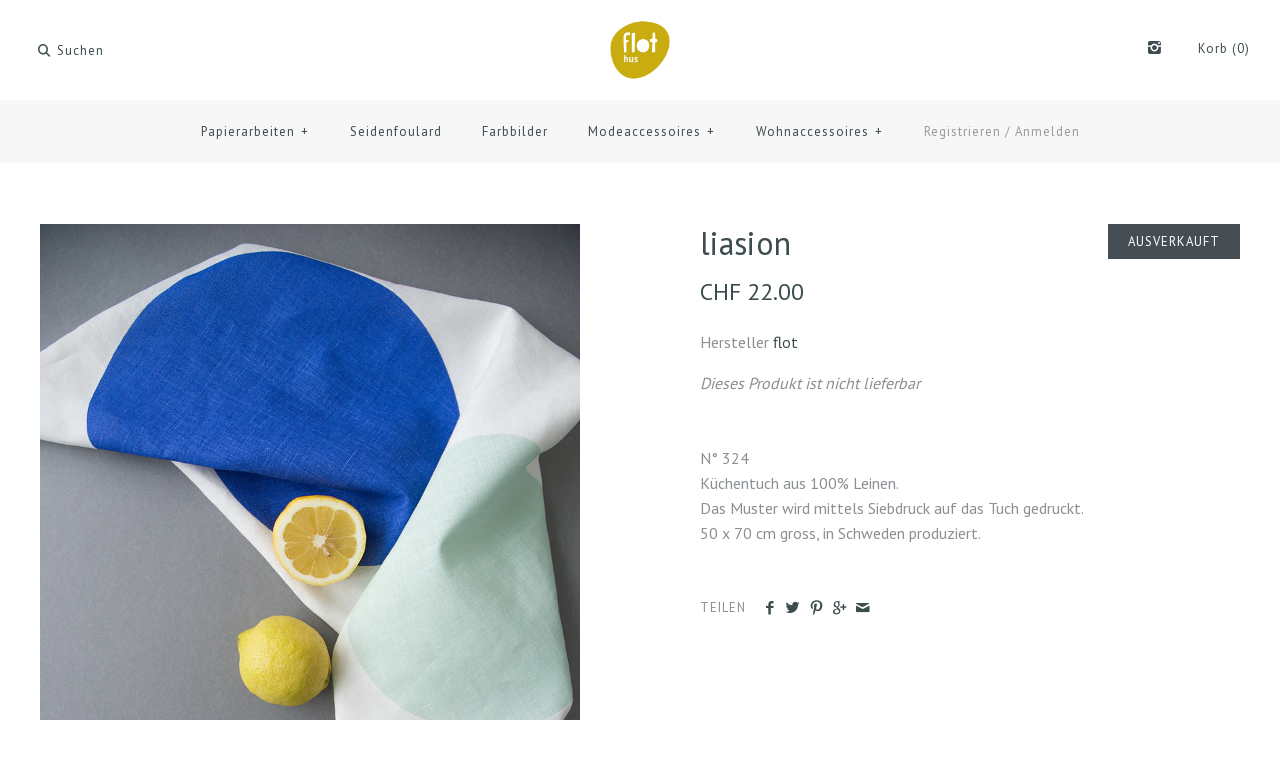

--- FILE ---
content_type: text/html; charset=utf-8
request_url: https://www.flothus.ch/products/liasion
body_size: 19136
content:
<!DOCTYPE html>
<html class="no-js">
<head>
  <!-- Symmetry 2.0.9 -->
  <meta charset="UTF-8">
  <meta http-equiv="X-UA-Compatible" content="IE=edge,chrome=1">
  <meta name="viewport" content="width=device-width,initial-scale=1.0" />
  
  <title>
    liasion &ndash; flothus
  </title>
  
  <meta name="description" content="N° 324 Küchentuch aus 100% Leinen. Das Muster wird mittels Siebdruck auf das Tuch gedruckt. 50 x 70 cm gross, in Schweden produziert." />
  
  <link rel="canonical" href="https://www.flothus.ch/products/liasion" />
  
  
<meta property="og:site_name" content="flothus" />

    <meta property="og:image" content="http://www.flothus.ch/cdn/shop/products/kuechentuch_liasion_N_324_1024x1024.jpg?v=1571315390" />
    <meta property="og:description" content="N° 324 Küchentuch aus 100% Leinen. Das Muster wird mittels Siebdruck auf das Tuch gedruckt. 50 x 70 cm gross,..." />
    <meta property="og:title" content="liasion - flothus" />
    <meta property="og:type" content="product" />
    <meta property="og:url" content="https://www.flothus.ch/products/liasion" />
    <meta property="og:price:amount" content="22.00" />
    <meta property="og:price:currency" content="CHF" />
    <meta property="og:availability" content="oos" />

  
 


<meta name="twitter:card" content="summary">

  <meta name="twitter:title" content="liasion">
  <meta name="twitter:description" content="N° 324
Küchentuch aus 100% Leinen.
Das Muster wird mittels Siebdruck auf das Tuch gedruckt.
50 x 70 cm gross, in Schweden produziert.">
  <meta name="twitter:image" content="https://www.flothus.ch/cdn/shop/products/kuechentuch_liasion_N_324_medium.jpg?v=1571315390">
  <meta name="twitter:image:width" content="240">
  <meta name="twitter:image:height" content="240">

  
  



<link href="//fonts.googleapis.com/css?family=PT+Sans:400,700|PT+Sans:400,700|PT+Sans:400,700|PT+Sans:400,700|PT+Sans:400,700" rel="stylesheet" type="text/css">

  
  <link href="//www.flothus.ch/cdn/shop/t/16/assets/styles.scss.css?v=12165084343285487731717051966" rel="stylesheet" type="text/css" media="all" />
  
  
  
  <script src="//www.flothus.ch/cdn/shopifycloud/storefront/assets/themes_support/option_selection-b017cd28.js" type="text/javascript"></script>
  <script src="//ajax.googleapis.com/ajax/libs/jquery/1.8/jquery.min.js" type="text/javascript"></script>
  <script src="//www.flothus.ch/cdn/shopifycloud/storefront/assets/themes_support/api.jquery-7ab1a3a4.js" type="text/javascript"></script>
<script>
  Shopify.money_format = "CHF {{amount}}";
  window.productJSON = [];
  document.documentElement.className = document.documentElement.className.replace('no-js', '');
</script>

    <script>window.performance && window.performance.mark && window.performance.mark('shopify.content_for_header.start');</script><meta id="shopify-digital-wallet" name="shopify-digital-wallet" content="/7245587/digital_wallets/dialog">
<link rel="alternate" type="application/json+oembed" href="https://www.flothus.ch/products/liasion.oembed">
<script async="async" src="/checkouts/internal/preloads.js?locale=de-CH"></script>
<script id="shopify-features" type="application/json">{"accessToken":"1627bc8b6ced16a7b5d6b84f1814dc59","betas":["rich-media-storefront-analytics"],"domain":"www.flothus.ch","predictiveSearch":true,"shopId":7245587,"locale":"de"}</script>
<script>var Shopify = Shopify || {};
Shopify.shop = "flothus.myshopify.com";
Shopify.locale = "de";
Shopify.currency = {"active":"CHF","rate":"1.0"};
Shopify.country = "CH";
Shopify.theme = {"name":"Symmetry","id":126620993,"schema_name":null,"schema_version":null,"theme_store_id":568,"role":"main"};
Shopify.theme.handle = "null";
Shopify.theme.style = {"id":null,"handle":null};
Shopify.cdnHost = "www.flothus.ch/cdn";
Shopify.routes = Shopify.routes || {};
Shopify.routes.root = "/";</script>
<script type="module">!function(o){(o.Shopify=o.Shopify||{}).modules=!0}(window);</script>
<script>!function(o){function n(){var o=[];function n(){o.push(Array.prototype.slice.apply(arguments))}return n.q=o,n}var t=o.Shopify=o.Shopify||{};t.loadFeatures=n(),t.autoloadFeatures=n()}(window);</script>
<script id="shop-js-analytics" type="application/json">{"pageType":"product"}</script>
<script defer="defer" async type="module" src="//www.flothus.ch/cdn/shopifycloud/shop-js/modules/v2/client.init-shop-cart-sync_XknANqpX.de.esm.js"></script>
<script defer="defer" async type="module" src="//www.flothus.ch/cdn/shopifycloud/shop-js/modules/v2/chunk.common_DvdeXi9P.esm.js"></script>
<script type="module">
  await import("//www.flothus.ch/cdn/shopifycloud/shop-js/modules/v2/client.init-shop-cart-sync_XknANqpX.de.esm.js");
await import("//www.flothus.ch/cdn/shopifycloud/shop-js/modules/v2/chunk.common_DvdeXi9P.esm.js");

  window.Shopify.SignInWithShop?.initShopCartSync?.({"fedCMEnabled":true,"windoidEnabled":true});

</script>
<script id="__st">var __st={"a":7245587,"offset":3600,"reqid":"b0e3a377-d4c2-41d2-a1b3-012d78890fba-1768932360","pageurl":"www.flothus.ch\/products\/liasion","u":"52db3b5c6352","p":"product","rtyp":"product","rid":4284905914467};</script>
<script>window.ShopifyPaypalV4VisibilityTracking = true;</script>
<script id="captcha-bootstrap">!function(){'use strict';const t='contact',e='account',n='new_comment',o=[[t,t],['blogs',n],['comments',n],[t,'customer']],c=[[e,'customer_login'],[e,'guest_login'],[e,'recover_customer_password'],[e,'create_customer']],r=t=>t.map((([t,e])=>`form[action*='/${t}']:not([data-nocaptcha='true']) input[name='form_type'][value='${e}']`)).join(','),a=t=>()=>t?[...document.querySelectorAll(t)].map((t=>t.form)):[];function s(){const t=[...o],e=r(t);return a(e)}const i='password',u='form_key',d=['recaptcha-v3-token','g-recaptcha-response','h-captcha-response',i],f=()=>{try{return window.sessionStorage}catch{return}},m='__shopify_v',_=t=>t.elements[u];function p(t,e,n=!1){try{const o=window.sessionStorage,c=JSON.parse(o.getItem(e)),{data:r}=function(t){const{data:e,action:n}=t;return t[m]||n?{data:e,action:n}:{data:t,action:n}}(c);for(const[e,n]of Object.entries(r))t.elements[e]&&(t.elements[e].value=n);n&&o.removeItem(e)}catch(o){console.error('form repopulation failed',{error:o})}}const l='form_type',E='cptcha';function T(t){t.dataset[E]=!0}const w=window,h=w.document,L='Shopify',v='ce_forms',y='captcha';let A=!1;((t,e)=>{const n=(g='f06e6c50-85a8-45c8-87d0-21a2b65856fe',I='https://cdn.shopify.com/shopifycloud/storefront-forms-hcaptcha/ce_storefront_forms_captcha_hcaptcha.v1.5.2.iife.js',D={infoText:'Durch hCaptcha geschützt',privacyText:'Datenschutz',termsText:'Allgemeine Geschäftsbedingungen'},(t,e,n)=>{const o=w[L][v],c=o.bindForm;if(c)return c(t,g,e,D).then(n);var r;o.q.push([[t,g,e,D],n]),r=I,A||(h.body.append(Object.assign(h.createElement('script'),{id:'captcha-provider',async:!0,src:r})),A=!0)});var g,I,D;w[L]=w[L]||{},w[L][v]=w[L][v]||{},w[L][v].q=[],w[L][y]=w[L][y]||{},w[L][y].protect=function(t,e){n(t,void 0,e),T(t)},Object.freeze(w[L][y]),function(t,e,n,w,h,L){const[v,y,A,g]=function(t,e,n){const i=e?o:[],u=t?c:[],d=[...i,...u],f=r(d),m=r(i),_=r(d.filter((([t,e])=>n.includes(e))));return[a(f),a(m),a(_),s()]}(w,h,L),I=t=>{const e=t.target;return e instanceof HTMLFormElement?e:e&&e.form},D=t=>v().includes(t);t.addEventListener('submit',(t=>{const e=I(t);if(!e)return;const n=D(e)&&!e.dataset.hcaptchaBound&&!e.dataset.recaptchaBound,o=_(e),c=g().includes(e)&&(!o||!o.value);(n||c)&&t.preventDefault(),c&&!n&&(function(t){try{if(!f())return;!function(t){const e=f();if(!e)return;const n=_(t);if(!n)return;const o=n.value;o&&e.removeItem(o)}(t);const e=Array.from(Array(32),(()=>Math.random().toString(36)[2])).join('');!function(t,e){_(t)||t.append(Object.assign(document.createElement('input'),{type:'hidden',name:u})),t.elements[u].value=e}(t,e),function(t,e){const n=f();if(!n)return;const o=[...t.querySelectorAll(`input[type='${i}']`)].map((({name:t})=>t)),c=[...d,...o],r={};for(const[a,s]of new FormData(t).entries())c.includes(a)||(r[a]=s);n.setItem(e,JSON.stringify({[m]:1,action:t.action,data:r}))}(t,e)}catch(e){console.error('failed to persist form',e)}}(e),e.submit())}));const S=(t,e)=>{t&&!t.dataset[E]&&(n(t,e.some((e=>e===t))),T(t))};for(const o of['focusin','change'])t.addEventListener(o,(t=>{const e=I(t);D(e)&&S(e,y())}));const B=e.get('form_key'),M=e.get(l),P=B&&M;t.addEventListener('DOMContentLoaded',(()=>{const t=y();if(P)for(const e of t)e.elements[l].value===M&&p(e,B);[...new Set([...A(),...v().filter((t=>'true'===t.dataset.shopifyCaptcha))])].forEach((e=>S(e,t)))}))}(h,new URLSearchParams(w.location.search),n,t,e,['guest_login'])})(!0,!0)}();</script>
<script integrity="sha256-4kQ18oKyAcykRKYeNunJcIwy7WH5gtpwJnB7kiuLZ1E=" data-source-attribution="shopify.loadfeatures" defer="defer" src="//www.flothus.ch/cdn/shopifycloud/storefront/assets/storefront/load_feature-a0a9edcb.js" crossorigin="anonymous"></script>
<script data-source-attribution="shopify.dynamic_checkout.dynamic.init">var Shopify=Shopify||{};Shopify.PaymentButton=Shopify.PaymentButton||{isStorefrontPortableWallets:!0,init:function(){window.Shopify.PaymentButton.init=function(){};var t=document.createElement("script");t.src="https://www.flothus.ch/cdn/shopifycloud/portable-wallets/latest/portable-wallets.de.js",t.type="module",document.head.appendChild(t)}};
</script>
<script data-source-attribution="shopify.dynamic_checkout.buyer_consent">
  function portableWalletsHideBuyerConsent(e){var t=document.getElementById("shopify-buyer-consent"),n=document.getElementById("shopify-subscription-policy-button");t&&n&&(t.classList.add("hidden"),t.setAttribute("aria-hidden","true"),n.removeEventListener("click",e))}function portableWalletsShowBuyerConsent(e){var t=document.getElementById("shopify-buyer-consent"),n=document.getElementById("shopify-subscription-policy-button");t&&n&&(t.classList.remove("hidden"),t.removeAttribute("aria-hidden"),n.addEventListener("click",e))}window.Shopify?.PaymentButton&&(window.Shopify.PaymentButton.hideBuyerConsent=portableWalletsHideBuyerConsent,window.Shopify.PaymentButton.showBuyerConsent=portableWalletsShowBuyerConsent);
</script>
<script data-source-attribution="shopify.dynamic_checkout.cart.bootstrap">document.addEventListener("DOMContentLoaded",(function(){function t(){return document.querySelector("shopify-accelerated-checkout-cart, shopify-accelerated-checkout")}if(t())Shopify.PaymentButton.init();else{new MutationObserver((function(e,n){t()&&(Shopify.PaymentButton.init(),n.disconnect())})).observe(document.body,{childList:!0,subtree:!0})}}));
</script>

<script>window.performance && window.performance.mark && window.performance.mark('shopify.content_for_header.end');</script>



<script>
  document.addEventListener("DOMContentLoaded", function(event) {
    const style = document.getElementById('wsg-custom-style');
    if (typeof window.isWsgCustomer != "undefined" && isWsgCustomer) {
      style.innerHTML = `
        ${style.innerHTML} 
        /* A friend of hideWsg - this will _show_ only for wsg customers. Add class to an element to use */
        .showWsg {
          display: unset;
        }
        /* wholesale only CSS */
        .additional-checkout-buttons, .shopify-payment-button {
          display: none !important;
        }
        .wsg-proxy-container select {
          background-color: 
          ${
        document.querySelector('input').style.backgroundColor
          ? document.querySelector('input').style.backgroundColor
          : 'white'
        } !important;
        }
      `;
    } else {
      style.innerHTML = `
        ${style.innerHTML}
        /* Add CSS rules here for NOT wsg customers - great to hide elements from retail when we can't access the code driving the element */
        
      `;
    }

    if (typeof window.embedButtonBg !== undefined && typeof window.embedButtonText !== undefined && window.embedButtonBg !== window.embedButtonText) {
      style.innerHTML = `
        ${style.innerHTML}
        .wsg-button-fix {
          background: ${embedButtonBg} !important;
          border-color: ${embedButtonBg} !important;
          color: ${embedButtonText} !important;
        }
      `;
    }

    // =========================
    //         CUSTOM JS
    // ==========================
    if (document.querySelector(".wsg-proxy-container")) {
      initNodeObserver(wsgCustomJs);
    }
  })

  function wsgCustomJs() {

    // update button classes
    const button = document.querySelectorAll(".wsg-button-fix");
    let buttonClass = "xxButtonClassesHerexx";
    buttonClass = buttonClass.split(" ");
    for (let i = 0; i < button.length; i++) {
      button[i].classList.add(... buttonClass);
    }

    // wsgCustomJs window placeholder
    // update secondary btn color on proxy cart
    if (document.getElementById("wsg-checkout-one")) {
      const checkoutButton = document.getElementById("wsg-checkout-one");
      let wsgBtnColor = window.getComputedStyle(checkoutButton).backgroundColor;
      let wsgBtnBackground = "none";
      let wsgBtnBorder = "thin solid " + wsgBtnColor;
      let wsgBtnPadding = window.getComputedStyle(checkoutButton).padding;
      let spofBtn = document.querySelectorAll(".spof-btn");
      for (let i = 0; i < spofBtn.length; i++) {
        spofBtn[i].style.background = wsgBtnBackground;
        spofBtn[i].style.color = wsgBtnColor;
        spofBtn[i].style.border = wsgBtnBorder;
        spofBtn[i].style.padding = wsgBtnPadding;
      }
    }

    // update Quick Order Form label
    if (typeof window.embedSPOFLabel != "undefined" && embedSPOFLabel) {
      document.querySelectorAll(".spof-btn").forEach(function(spofBtn) {
        spofBtn.removeAttribute("data-translation-selector");
        spofBtn.innerHTML = embedSPOFLabel;
      });
    }
  }

  function initNodeObserver(onChangeNodeCallback) {

    // Select the node that will be observed for mutations
    const targetNode = document.querySelector(".wsg-proxy-container");

    // Options for the observer (which mutations to observe)
    const config = {
      attributes: true,
      childList: true,
      subtree: true
    };

    // Callback function to execute when mutations are observed
    const callback = function(mutationsList, observer) {
      for (const mutation of mutationsList) {
        if (mutation.type === 'childList') {
          onChangeNodeCallback();
          observer.disconnect();
        }
      }
    };

    // Create an observer instance linked to the callback function
    const observer = new MutationObserver(callback);

    // Start observing the target node for configured mutations
    observer.observe(targetNode, config);
  }
</script>


<style id="wsg-custom-style">
  /* A friend of hideWsg - this will _show_ only for wsg customers. Add class to an element to use */
  .showWsg {
    display: none;
  }
  /* Signup/login */
  #wsg-signup select,
  #wsg-signup input,
  #wsg-signup textarea {
    height: 46px;
    border: thin solid #d1d1d1;
    padding: 6px 10px;
  }
  #wsg-signup textarea {
    min-height: 100px;
  }
  .wsg-login-input {
    height: 46px;
    border: thin solid #d1d1d1;
    padding: 6px 10px;
  }
/*   Quick Order Form */
  .wsg-table td {
    border: none;
    min-width: 150px;
  }
  .wsg-table tr {
    border-bottom: thin solid #d1d1d1; 
    border-left: none;
  }
  .wsg-table input[type="number"] {
    border: thin solid #d1d1d1;
    padding: 5px 15px;
    min-height: 42px;
  }
  #wsg-spof-link a {
    text-decoration: inherit;
    color: inherit;
  }
  .wsg-proxy-container {
    margin-top: 0% !important;
  }
  @media screen and (max-width:768px){
    .wsg-proxy-container .wsg-table input[type="number"] {
        max-width: 80%; 
    }
    .wsg-center img {
      width: 50px !important;
    }
    .wsg-variant-price-area {
      min-width: 70px !important;
    }
  }
  /* Submit button */
  #wsg-cart-update{
    padding: 8px 10px;
    min-height: 45px;
    max-width: 100% !important;
  }
  .wsg-table {
    background: inherit !important;
  }
  .wsg-spof-container-main {
    background: inherit !important;
  }
  /* General fixes */
  .wsg-hide-prices {
    opacity: 0;
  }
  .wsg-ws-only .button {
    margin: 0;
  }
  .wsg-proxy-container {
    margin-block: 2rem !important;
  }
  .wsg-inc,
  .wsg-dec,
  .wsg-pagination-link {
    min-width: auto !important;
  }
  .wsg-all-errors-banner {
    margin-top: 3rem !important;
  }
</style>
<!-- BEGIN app block: shopify://apps/wholesale-gorilla/blocks/wsg-header/c48d0487-dff9-41a4-94c8-ec6173fe8b8d -->

   
  















  <!-- check for wsg customer - this now downcases to compare so we are no longer concerned about case matching in tags -->


      
      
      
      
      
      <!-- ajax data -->
      
        
          
        
      
      <script>
        console.log("Wsg-header release 5.22.24")
        // here we need to check if we on a previw theme and set the shop config from the metafield
        
const wsgShopConfigMetafields = {
            
          
            
          
            
          
            
              shopConfig : {"btnClasses":"","hideDomElements":[".hideWsg"],"wsgPriceSelectors":{"productPrice":[".price-area",".price"],"collectionPrices":[".product-price",".price"]},"autoInstall":false,"wsgMultiAjax":true,"wsgAjaxSettings":{"price":".linePrice","linePrice":".itemPrice","subtotal":".itemSubtotal","checkoutBtn":"[name='checkout']"},"wsgSwatch":"","wsgAccountPageSelector":"h2","wsgVolumeTable":".quantity-submit-row__submit","excludedSections":[],"productSelectors":[".product-block",".results-box > a[href*='/products']"],"wsgQVSelector":[".expanded"],"fileList":[],"wsgVersion":6,"installing":false,"themeId":126620993},
            
          
}
        let wsgShopConfig = {"btnClasses":"","hideDomElements":[".hideWsg"],"wsgPriceSelectors":{"productPrice":[".price-area",".price"],"collectionPrices":[".product-price",".price"]},"autoInstall":false,"wsgMultiAjax":true,"wsgAjaxSettings":{"price":".linePrice","linePrice":".itemPrice","subtotal":".itemSubtotal","checkoutBtn":"[name='checkout']"},"wsgSwatch":"","wsgAccountPageSelector":"h2","wsgVolumeTable":".quantity-submit-row__submit","excludedSections":[],"productSelectors":[".product-block",".results-box > a[href*='/products']"],"wsgQVSelector":[".expanded"],"fileList":[],"wsgVersion":6,"installing":false,"themeId":126620993};
        if (window.Shopify.theme.role !== 'main') {
          const wsgShopConfigUnpublishedTheme = wsgShopConfigMetafields[`shopConfig${window.Shopify.theme.id}`];
          if (wsgShopConfigUnpublishedTheme) {
            wsgShopConfig = wsgShopConfigUnpublishedTheme;
          }
        }
        // ==========================================
        //      Set global liquid variables
        // ==========================================
        // general variables 1220
        var wsgVersion = 6.0;
        var wsgActive = true;
        // the permanent domain of the shop
        var shopPermanentDomain = 'flothus.myshopify.com';
        const wsgShopOrigin = 'https://www.flothus.ch';
        const wsgThemeTemplate = 'product';
        //customer
        var isWsgCustomer = 
          false
        ;
        var wsgCustomerTags = null
        var wsgCustomerId = null
        // execution variables
        var wsgRunCollection;
        var wsgCollectionObserver;
        var wsgRunProduct;
        var wsgRunAccount;
        var wsgRunCart;
        var wsgRunSinglePage;
        var wsgRunSignup;
        var wsgRunSignupV2;
        var runProxy;
        // wsgData
        var wsgData = {"hostedStore":{"branding":{"isShowLogo":true},"accountPage":{"title":"My Account"},"cartPage":{"description":"","title":"Your Cart"},"catalogPage":{"collections":[],"hideSoldOut":false,"imageAspectRatio":"adaptToImage","numberOfColumns":4,"productsPerPage":12},"spofPage":{"description":"","title":"Quick Order Form"},"colorSettings":{"background":"#FFFFFF","primaryColor":"#000000","secondaryColor":"#FFFFFF","textColor":"#000000"},"footer":{"privacyPolicy":false,"termsOfService":false},"bannerText":"You are logged in to your wholesale account"},"translations":{"custom":false,"enable":true,"language":"german","translateBasedOnMarket":true},"shop_preferences":{"cart":{"note":{"description":"","isRequired":false},"poNumber":{"isRequired":false,"isShow":false},"termsAndConditions":{"isEnable":false,"text":""}},"exclusionsAndLocksSettings":{},"transitions":{"showTransitions":false,"installedTransitions":true},"retailPrice":{"enable":true,"strikethrough":false,"lowerOpacity":true,"label":"UVP"},"checkInventory":false,"showShipPartial":false,"exclusions":[],"autoBackorder":false,"taxRate":-1,"draftNotification":true,"hideExclusions":true,"minOrder":-1,"marketSetting":false,"customWholesaleDiscountLabel":"","taxLabel":"","includeTaxInPriceRule":false,"retailExclusionsStatus":"enabled"},"page_styles":{"btnClasses":"","proxyMargin":2,"shipMargin":50},"volume_discounts":{"quantity_discounts":{"collections":[],"enabled":false,"products":[]},"settings":{"product_price_table":{},"custom_messages":{"custom_banner":{"banner_default":true,"banner_input":"Spend {{$}}, receive {{%}} off of your order."},"custom_success":{"success_default":true,"success_input":"Congratulations!  You received {{%}} off of your order!"}}},"discounts":[],"enabled":false},"shipping_rates":{"handlingFee":{"type":"flat","amount":-1,"percent":-1,"min":-1,"max":-1,"label":""},"itemReservationOnInternational":{"isEnabledCustomReservationTime":false,"isReserveInventory":false,"reserveInventoryDays":60},"internationalMsg":{"title":"Thank you for your order.","message":"Because you are outside of our home country we will calculate your shipping and send you an invoice shortly."},"localPickup":{"fee":-1,"instructions":"","isEnabled":false,"locations":[],"minOrderPrice":0,"pickupTime":""},"localDelivery":{"isEnabled":true,"minOrderPrice":0},"useShopifyDefault":false,"freeShippingMin":-1,"fixedPercent":-1,"flatRate":12,"redirectInternational":false,"ignoreAll":true,"ignoreCarrierRates":true,"autoApplyLowestRate":true,"deliveryTime":"","ignoreShopifyFreeRates":false,"isIncludeLocalDeliveryInLowestRate":true,"customShippingRateLabel":""},"single_page":{"collapseCollections":true,"linkInCart":true,"menuAction":"exclude","message":"","isHideSPOFbtn":false,"isShowInventoryInfo":true,"isShowSku":true,"spofButtonText":"Quick Order Form"},"net_orders":{"netRedirect":{"title":"Thank you for your order!","message":"Ihre Bestellung ist bei uns eingegangen.\n\nWir versenden die Artikel demnächst mit Rechnung / Zahlungsfrist 30 Tage.\n\nDie pauschalen Versandkosten von 10 CHF werden dort verrechnet.\n\nNochmals herzlichen Dank und freundliche Grüsse\nIhr Flot Team","autoEmail":false},"netTag":"netcheckout","enabled":true,"autoPending":true,"defaultPaymentTermsTemplateId":"","netTags":[],"isEnabledCustomReservationTime":false,"isReserveInventory":false,"reserveInventoryDays":60},"customer":{"signup":{"autoInvite":true,"autoTags":["wholesale","netcheckout","password page","prospect"],"message":"","taxExempt":false},"loginMessage":"","accountMessage":"Willkommen. Sie sind als Händler/in angemeldet.","redirectMessage":"Keep an eye on your email. As soon as we verify your account we will send you an email with a link to set up your password and start shopping.","accountPendingTitle":"Account Created!"},"quantity":{"cart":{},"collections":[{"rules":{"indivMult":10},"_id":"5fc9f9b3c96991005ddbf33e","id":430485197,"name":"Postkarten"},{"rules":{"mult":2},"_id":"5fef342ebce278005dbe2111","id":29131178016,"name":"Poster"},{"rules":{"indivMult":5},"_id":"5fef3450281bcb005deefd79","id":430485325,"name":"Faltkarten"}],"migratedToCurrent":true,"products":[]},"activeTags":["wholesale"],"hideDrafts":[],"server_link":"https://www.wholesalegorilla.app/shop_assets/wsg-index.js","tier":"basic","updateShopAnalyticsJobId":4030,"isPauseShop":false,"installStatus":"complete"}
        var wsgTier = 'basic'
        // AJAX variables
        var wsgRunAjax;
        var wsgAjaxCart;
        // product variables
        var wsgCollectionsList = [{"id":152865374307,"handle":"kuechentuch","updated_at":"2023-10-31T13:50:15+01:00","published_at":"2019-10-16T17:59:59+02:00","sort_order":"best-selling","template_suffix":"","published_scope":"web","title":"Küchentuch","body_html":""},{"id":411606413,"handle":"wohnaccessoires","updated_at":"2025-05-19T15:26:25+02:00","published_at":"2017-02-09T13:25:00+01:00","sort_order":"alpha-asc","template_suffix":"","published_scope":"web","title":"Wohnaccessoires","body_html":"","image":{"created_at":"2021-11-16T15:31:41+01:00","alt":null,"width":1134,"height":1134,"src":"\/\/www.flothus.ch\/cdn\/shop\/collections\/Kategoriebild-Wohnaccessoires.jpg?v=1693384836"}}]
        var wsgProdData = {"id":4284905914467,"title":"liasion","handle":"liasion","description":"\u003cdiv class=\"\"\u003eN° 324\u003c\/div\u003e\n\u003cdiv class=\"\"\u003eKüchentuch aus 100% Leinen.\u003c\/div\u003e\n\u003cdiv class=\"\"\u003eDas Muster wird mittels Siebdruck auf das Tuch gedruckt.\u003c\/div\u003e\n\u003cdiv class=\"\"\u003e50 x 70 cm gross, in Schweden produziert.\u003c\/div\u003e","published_at":"2019-10-17T14:29:29+02:00","created_at":"2019-10-17T14:29:29+02:00","vendor":"flot","type":"Küchentuch","tags":[],"price":2200,"price_min":2200,"price_max":2200,"available":false,"price_varies":false,"compare_at_price":null,"compare_at_price_min":0,"compare_at_price_max":0,"compare_at_price_varies":false,"variants":[{"id":30876256239715,"title":"Default Title","option1":"Default Title","option2":null,"option3":null,"sku":"","requires_shipping":true,"taxable":true,"featured_image":null,"available":false,"name":"liasion","public_title":null,"options":["Default Title"],"price":2200,"weight":50,"compare_at_price":null,"inventory_quantity":-80,"inventory_management":"shopify","inventory_policy":"deny","barcode":"","requires_selling_plan":false,"selling_plan_allocations":[]}],"images":["\/\/www.flothus.ch\/cdn\/shop\/products\/kuechentuch_liasion_N_324.jpg?v=1571315390","\/\/www.flothus.ch\/cdn\/shop\/products\/kuechentuch_liasion_ansicht.jpg?v=1571315398"],"featured_image":"\/\/www.flothus.ch\/cdn\/shop\/products\/kuechentuch_liasion_N_324.jpg?v=1571315390","options":["Title"],"media":[{"alt":null,"id":5364875034723,"position":1,"preview_image":{"aspect_ratio":0.791,"height":1120,"width":886,"src":"\/\/www.flothus.ch\/cdn\/shop\/products\/kuechentuch_liasion_N_324.jpg?v=1571315390"},"aspect_ratio":0.791,"height":1120,"media_type":"image","src":"\/\/www.flothus.ch\/cdn\/shop\/products\/kuechentuch_liasion_N_324.jpg?v=1571315390","width":886},{"alt":null,"id":5364875886691,"position":2,"preview_image":{"aspect_ratio":0.714,"height":1654,"width":1181,"src":"\/\/www.flothus.ch\/cdn\/shop\/products\/kuechentuch_liasion_ansicht.jpg?v=1571315398"},"aspect_ratio":0.714,"height":1654,"media_type":"image","src":"\/\/www.flothus.ch\/cdn\/shop\/products\/kuechentuch_liasion_ansicht.jpg?v=1571315398","width":1181}],"requires_selling_plan":false,"selling_plan_groups":[],"content":"\u003cdiv class=\"\"\u003eN° 324\u003c\/div\u003e\n\u003cdiv class=\"\"\u003eKüchentuch aus 100% Leinen.\u003c\/div\u003e\n\u003cdiv class=\"\"\u003eDas Muster wird mittels Siebdruck auf das Tuch gedruckt.\u003c\/div\u003e\n\u003cdiv class=\"\"\u003e50 x 70 cm gross, in Schweden produziert.\u003c\/div\u003e"}
        
          var wsgCurrentVariant = 30876256239715;
        
        var wsgCheckRestrictedProd = false;
        // Market and tax variables
        var wsgShopCountryCode = "CH";
        var wsgShopCountry = "Schweiz"
        var wsgCustomerTaxExempt = null
        var wsgPricesIncludeTax = false
        var wsgCustomerSelectedMarket = {
          country: "Schweiz",
          iso_code: "CH"
        }
        var wsgPrimaryMarketCurrency = "CHF";
        // money formatting
        var wsgMoneyFormat = "CHF {{amount}}";
        // config variables
        var wsgAjaxSettings = wsgShopConfig.wsgAjaxSettings;
        var wsgSwatch = wsgShopConfig.wsgSwatch;
        var wsgPriceSelectors = wsgShopConfig.wsgPriceSelectors;
        var wsgVolumeTable = wsgShopConfig.wsgVolumeTable;
        var wsgUseLegacyCollection = wsgShopConfig.wsgUseLegacyCollection;
        var wsgQVSelector = wsgShopConfig.wsgQVSelector;
        var hideDomElements = wsgShopConfig.hideDomElements;
        // button color settings
        var embedButtonBg = '#000000';
        var embedButtonText = '#000000';
        // Quick Order Form Label settings
        var embedSPOFLabel = wsgData?.single_page?.spofButtonText || 'Quick Order Form';

        // Load WSG script
        (function() {
          var loadWsg = function(url, callback) {
            var script = document.createElement("script");
            script.type = "text/javascript";
            // If the browser is Internet Explorer.
            if (script.readyState) {
              script.onreadystatechange = function() {
                if (script.readyState == "loaded" || script.readyState == "complete") {
                  script.onreadystatechange = null;
                  callback();
                }
              };
            // For any other browser.
            } else {
              script.onload = function() {
                callback();
              };
            } script.src = url;
            document.getElementsByTagName("head")[0].appendChild(script);
          };
          loadWsg(wsgData.server_link + "?v=6", function() {})
        })();
        // Run appropriate WSG process
        // === PRODUCT===
        
          wsgRunProduct = true;  
        
        // === ACCOUNT ===
        
        // === SPOF ===
        
        // === COLLECTION ===
        // Run collection on all templates/pages if we're running the 5+ script
        
          wsgRunCollection = true;
        
        // === AJAX CART ===
        
          if (wsgAjaxSettings && (wsgAjaxSettings.price || wsgAjaxSettings.linePrice || wsgAjaxSettings.subtotal || wsgAjaxSettings.checkoutBtn)) {
            wsgRunAjax = true;
          }
        
        // === CART ===
        
      </script>
      
        

        
        <!-- product data -->
        <span id="wsgReloadPrices_Window" style="display: none"></span>
        <div class="wsg-collections-list-4284905914467" style="display:none">[{"id":152865374307,"handle":"kuechentuch","updated_at":"2023-10-31T13:50:15+01:00","published_at":"2019-10-16T17:59:59+02:00","sort_order":"best-selling","template_suffix":"","published_scope":"web","title":"Küchentuch","body_html":""},{"id":411606413,"handle":"wohnaccessoires","updated_at":"2025-05-19T15:26:25+02:00","published_at":"2017-02-09T13:25:00+01:00","sort_order":"alpha-asc","template_suffix":"","published_scope":"web","title":"Wohnaccessoires","body_html":"","image":{"created_at":"2021-11-16T15:31:41+01:00","alt":null,"width":1134,"height":1134,"src":"\/\/www.flothus.ch\/cdn\/shop\/collections\/Kategoriebild-Wohnaccessoires.jpg?v=1693384836"}}]</div>
        <div class="wsg-product-tags-4284905914467" style="display:none">[]</div>
      

      
      
        
        
          
          
            
              <!-- BEGIN app snippet: wsg-exclusions --><script>
  const currentPageUrl = "https://www.flothus.ch/products/liasion";

  const wsgExclusionConfig = {
    currentPageUrl: currentPageUrl,
    customerTags: wsgCustomerTags,
    productExclusionTags: wsgData.shop_preferences.exclusions,
    tagsOverrideExclusions: wsgData.shop_preferences.tagsOverrideExclusions || [],
    isWsgCustomer: isWsgCustomer,
    //areas we do not want exclusions to run. edge cases, for example hidden products within the 'head' tag.  Any time weird parts of site are disappearing
    excludedSections: wsgShopConfig.excludedSections,
    //used to be col-item, usually product grid item. If a collection isn't repricing OR exclusions leaves gaps.  if you set this for 1, you have to set for all.
    productSelectors: wsgShopConfig.productSelectors // '.grid__item', '.predictive-search__list-item'
  }

  var loadExclusions = function (url, callback) {
    var script = document.createElement("script");
    script.setAttribute("defer", "")
    script.type = "text/javascript";

    // If the browser is Internet Explorer.
    if (script.readyState) {
      script.onreadystatechange = function () {
        if (script.readyState == "loaded" || script.readyState == "complete") {
          script.onreadystatechange = null;
          callback();
        }
      };
      // For any other browser.
    } else {
      script.onload = function () {
        callback();
      };
    }

    script.src = url;
    document.getElementsByTagName("head")[0].appendChild(script);
  };

  loadExclusions(wsgData.server_link.split("wsg-index.js")[0] + "wsg-exclusions.js?v=6", function () {
  })

</script><!-- END app snippet -->
            
          
        

        
        
        
        
        
        
          
        <link href="//cdn.shopify.com/extensions/019a7869-8cc2-7d4d-b9fd-e8ffc9cd6a21/shopify-extension-23/assets/wsg-embed.css" rel="stylesheet" type="text/css" media="all" />
      
      
<link href="//cdn.shopify.com/extensions/019a7869-8cc2-7d4d-b9fd-e8ffc9cd6a21/shopify-extension-23/assets/wsg-embed.css" rel="stylesheet" type="text/css" media="all" />

<!-- END app block --><script src="https://cdn.shopify.com/extensions/019a7869-8cc2-7d4d-b9fd-e8ffc9cd6a21/shopify-extension-23/assets/wsg-dependencies.js" type="text/javascript" defer="defer"></script>
<link href="https://monorail-edge.shopifysvc.com" rel="dns-prefetch">
<script>(function(){if ("sendBeacon" in navigator && "performance" in window) {try {var session_token_from_headers = performance.getEntriesByType('navigation')[0].serverTiming.find(x => x.name == '_s').description;} catch {var session_token_from_headers = undefined;}var session_cookie_matches = document.cookie.match(/_shopify_s=([^;]*)/);var session_token_from_cookie = session_cookie_matches && session_cookie_matches.length === 2 ? session_cookie_matches[1] : "";var session_token = session_token_from_headers || session_token_from_cookie || "";function handle_abandonment_event(e) {var entries = performance.getEntries().filter(function(entry) {return /monorail-edge.shopifysvc.com/.test(entry.name);});if (!window.abandonment_tracked && entries.length === 0) {window.abandonment_tracked = true;var currentMs = Date.now();var navigation_start = performance.timing.navigationStart;var payload = {shop_id: 7245587,url: window.location.href,navigation_start,duration: currentMs - navigation_start,session_token,page_type: "product"};window.navigator.sendBeacon("https://monorail-edge.shopifysvc.com/v1/produce", JSON.stringify({schema_id: "online_store_buyer_site_abandonment/1.1",payload: payload,metadata: {event_created_at_ms: currentMs,event_sent_at_ms: currentMs}}));}}window.addEventListener('pagehide', handle_abandonment_event);}}());</script>
<script id="web-pixels-manager-setup">(function e(e,d,r,n,o){if(void 0===o&&(o={}),!Boolean(null===(a=null===(i=window.Shopify)||void 0===i?void 0:i.analytics)||void 0===a?void 0:a.replayQueue)){var i,a;window.Shopify=window.Shopify||{};var t=window.Shopify;t.analytics=t.analytics||{};var s=t.analytics;s.replayQueue=[],s.publish=function(e,d,r){return s.replayQueue.push([e,d,r]),!0};try{self.performance.mark("wpm:start")}catch(e){}var l=function(){var e={modern:/Edge?\/(1{2}[4-9]|1[2-9]\d|[2-9]\d{2}|\d{4,})\.\d+(\.\d+|)|Firefox\/(1{2}[4-9]|1[2-9]\d|[2-9]\d{2}|\d{4,})\.\d+(\.\d+|)|Chrom(ium|e)\/(9{2}|\d{3,})\.\d+(\.\d+|)|(Maci|X1{2}).+ Version\/(15\.\d+|(1[6-9]|[2-9]\d|\d{3,})\.\d+)([,.]\d+|)( \(\w+\)|)( Mobile\/\w+|) Safari\/|Chrome.+OPR\/(9{2}|\d{3,})\.\d+\.\d+|(CPU[ +]OS|iPhone[ +]OS|CPU[ +]iPhone|CPU IPhone OS|CPU iPad OS)[ +]+(15[._]\d+|(1[6-9]|[2-9]\d|\d{3,})[._]\d+)([._]\d+|)|Android:?[ /-](13[3-9]|1[4-9]\d|[2-9]\d{2}|\d{4,})(\.\d+|)(\.\d+|)|Android.+Firefox\/(13[5-9]|1[4-9]\d|[2-9]\d{2}|\d{4,})\.\d+(\.\d+|)|Android.+Chrom(ium|e)\/(13[3-9]|1[4-9]\d|[2-9]\d{2}|\d{4,})\.\d+(\.\d+|)|SamsungBrowser\/([2-9]\d|\d{3,})\.\d+/,legacy:/Edge?\/(1[6-9]|[2-9]\d|\d{3,})\.\d+(\.\d+|)|Firefox\/(5[4-9]|[6-9]\d|\d{3,})\.\d+(\.\d+|)|Chrom(ium|e)\/(5[1-9]|[6-9]\d|\d{3,})\.\d+(\.\d+|)([\d.]+$|.*Safari\/(?![\d.]+ Edge\/[\d.]+$))|(Maci|X1{2}).+ Version\/(10\.\d+|(1[1-9]|[2-9]\d|\d{3,})\.\d+)([,.]\d+|)( \(\w+\)|)( Mobile\/\w+|) Safari\/|Chrome.+OPR\/(3[89]|[4-9]\d|\d{3,})\.\d+\.\d+|(CPU[ +]OS|iPhone[ +]OS|CPU[ +]iPhone|CPU IPhone OS|CPU iPad OS)[ +]+(10[._]\d+|(1[1-9]|[2-9]\d|\d{3,})[._]\d+)([._]\d+|)|Android:?[ /-](13[3-9]|1[4-9]\d|[2-9]\d{2}|\d{4,})(\.\d+|)(\.\d+|)|Mobile Safari.+OPR\/([89]\d|\d{3,})\.\d+\.\d+|Android.+Firefox\/(13[5-9]|1[4-9]\d|[2-9]\d{2}|\d{4,})\.\d+(\.\d+|)|Android.+Chrom(ium|e)\/(13[3-9]|1[4-9]\d|[2-9]\d{2}|\d{4,})\.\d+(\.\d+|)|Android.+(UC? ?Browser|UCWEB|U3)[ /]?(15\.([5-9]|\d{2,})|(1[6-9]|[2-9]\d|\d{3,})\.\d+)\.\d+|SamsungBrowser\/(5\.\d+|([6-9]|\d{2,})\.\d+)|Android.+MQ{2}Browser\/(14(\.(9|\d{2,})|)|(1[5-9]|[2-9]\d|\d{3,})(\.\d+|))(\.\d+|)|K[Aa][Ii]OS\/(3\.\d+|([4-9]|\d{2,})\.\d+)(\.\d+|)/},d=e.modern,r=e.legacy,n=navigator.userAgent;return n.match(d)?"modern":n.match(r)?"legacy":"unknown"}(),u="modern"===l?"modern":"legacy",c=(null!=n?n:{modern:"",legacy:""})[u],f=function(e){return[e.baseUrl,"/wpm","/b",e.hashVersion,"modern"===e.buildTarget?"m":"l",".js"].join("")}({baseUrl:d,hashVersion:r,buildTarget:u}),m=function(e){var d=e.version,r=e.bundleTarget,n=e.surface,o=e.pageUrl,i=e.monorailEndpoint;return{emit:function(e){var a=e.status,t=e.errorMsg,s=(new Date).getTime(),l=JSON.stringify({metadata:{event_sent_at_ms:s},events:[{schema_id:"web_pixels_manager_load/3.1",payload:{version:d,bundle_target:r,page_url:o,status:a,surface:n,error_msg:t},metadata:{event_created_at_ms:s}}]});if(!i)return console&&console.warn&&console.warn("[Web Pixels Manager] No Monorail endpoint provided, skipping logging."),!1;try{return self.navigator.sendBeacon.bind(self.navigator)(i,l)}catch(e){}var u=new XMLHttpRequest;try{return u.open("POST",i,!0),u.setRequestHeader("Content-Type","text/plain"),u.send(l),!0}catch(e){return console&&console.warn&&console.warn("[Web Pixels Manager] Got an unhandled error while logging to Monorail."),!1}}}}({version:r,bundleTarget:l,surface:e.surface,pageUrl:self.location.href,monorailEndpoint:e.monorailEndpoint});try{o.browserTarget=l,function(e){var d=e.src,r=e.async,n=void 0===r||r,o=e.onload,i=e.onerror,a=e.sri,t=e.scriptDataAttributes,s=void 0===t?{}:t,l=document.createElement("script"),u=document.querySelector("head"),c=document.querySelector("body");if(l.async=n,l.src=d,a&&(l.integrity=a,l.crossOrigin="anonymous"),s)for(var f in s)if(Object.prototype.hasOwnProperty.call(s,f))try{l.dataset[f]=s[f]}catch(e){}if(o&&l.addEventListener("load",o),i&&l.addEventListener("error",i),u)u.appendChild(l);else{if(!c)throw new Error("Did not find a head or body element to append the script");c.appendChild(l)}}({src:f,async:!0,onload:function(){if(!function(){var e,d;return Boolean(null===(d=null===(e=window.Shopify)||void 0===e?void 0:e.analytics)||void 0===d?void 0:d.initialized)}()){var d=window.webPixelsManager.init(e)||void 0;if(d){var r=window.Shopify.analytics;r.replayQueue.forEach((function(e){var r=e[0],n=e[1],o=e[2];d.publishCustomEvent(r,n,o)})),r.replayQueue=[],r.publish=d.publishCustomEvent,r.visitor=d.visitor,r.initialized=!0}}},onerror:function(){return m.emit({status:"failed",errorMsg:"".concat(f," has failed to load")})},sri:function(e){var d=/^sha384-[A-Za-z0-9+/=]+$/;return"string"==typeof e&&d.test(e)}(c)?c:"",scriptDataAttributes:o}),m.emit({status:"loading"})}catch(e){m.emit({status:"failed",errorMsg:(null==e?void 0:e.message)||"Unknown error"})}}})({shopId: 7245587,storefrontBaseUrl: "https://www.flothus.ch",extensionsBaseUrl: "https://extensions.shopifycdn.com/cdn/shopifycloud/web-pixels-manager",monorailEndpoint: "https://monorail-edge.shopifysvc.com/unstable/produce_batch",surface: "storefront-renderer",enabledBetaFlags: ["2dca8a86"],webPixelsConfigList: [{"id":"shopify-app-pixel","configuration":"{}","eventPayloadVersion":"v1","runtimeContext":"STRICT","scriptVersion":"0450","apiClientId":"shopify-pixel","type":"APP","privacyPurposes":["ANALYTICS","MARKETING"]},{"id":"shopify-custom-pixel","eventPayloadVersion":"v1","runtimeContext":"LAX","scriptVersion":"0450","apiClientId":"shopify-pixel","type":"CUSTOM","privacyPurposes":["ANALYTICS","MARKETING"]}],isMerchantRequest: false,initData: {"shop":{"name":"flothus","paymentSettings":{"currencyCode":"CHF"},"myshopifyDomain":"flothus.myshopify.com","countryCode":"CH","storefrontUrl":"https:\/\/www.flothus.ch"},"customer":null,"cart":null,"checkout":null,"productVariants":[{"price":{"amount":22.0,"currencyCode":"CHF"},"product":{"title":"liasion","vendor":"flot","id":"4284905914467","untranslatedTitle":"liasion","url":"\/products\/liasion","type":"Küchentuch"},"id":"30876256239715","image":{"src":"\/\/www.flothus.ch\/cdn\/shop\/products\/kuechentuch_liasion_N_324.jpg?v=1571315390"},"sku":"","title":"Default Title","untranslatedTitle":"Default Title"}],"purchasingCompany":null},},"https://www.flothus.ch/cdn","fcfee988w5aeb613cpc8e4bc33m6693e112",{"modern":"","legacy":""},{"shopId":"7245587","storefrontBaseUrl":"https:\/\/www.flothus.ch","extensionBaseUrl":"https:\/\/extensions.shopifycdn.com\/cdn\/shopifycloud\/web-pixels-manager","surface":"storefront-renderer","enabledBetaFlags":"[\"2dca8a86\"]","isMerchantRequest":"false","hashVersion":"fcfee988w5aeb613cpc8e4bc33m6693e112","publish":"custom","events":"[[\"page_viewed\",{}],[\"product_viewed\",{\"productVariant\":{\"price\":{\"amount\":22.0,\"currencyCode\":\"CHF\"},\"product\":{\"title\":\"liasion\",\"vendor\":\"flot\",\"id\":\"4284905914467\",\"untranslatedTitle\":\"liasion\",\"url\":\"\/products\/liasion\",\"type\":\"Küchentuch\"},\"id\":\"30876256239715\",\"image\":{\"src\":\"\/\/www.flothus.ch\/cdn\/shop\/products\/kuechentuch_liasion_N_324.jpg?v=1571315390\"},\"sku\":\"\",\"title\":\"Default Title\",\"untranslatedTitle\":\"Default Title\"}}]]"});</script><script>
  window.ShopifyAnalytics = window.ShopifyAnalytics || {};
  window.ShopifyAnalytics.meta = window.ShopifyAnalytics.meta || {};
  window.ShopifyAnalytics.meta.currency = 'CHF';
  var meta = {"product":{"id":4284905914467,"gid":"gid:\/\/shopify\/Product\/4284905914467","vendor":"flot","type":"Küchentuch","handle":"liasion","variants":[{"id":30876256239715,"price":2200,"name":"liasion","public_title":null,"sku":""}],"remote":false},"page":{"pageType":"product","resourceType":"product","resourceId":4284905914467,"requestId":"b0e3a377-d4c2-41d2-a1b3-012d78890fba-1768932360"}};
  for (var attr in meta) {
    window.ShopifyAnalytics.meta[attr] = meta[attr];
  }
</script>
<script class="analytics">
  (function () {
    var customDocumentWrite = function(content) {
      var jquery = null;

      if (window.jQuery) {
        jquery = window.jQuery;
      } else if (window.Checkout && window.Checkout.$) {
        jquery = window.Checkout.$;
      }

      if (jquery) {
        jquery('body').append(content);
      }
    };

    var hasLoggedConversion = function(token) {
      if (token) {
        return document.cookie.indexOf('loggedConversion=' + token) !== -1;
      }
      return false;
    }

    var setCookieIfConversion = function(token) {
      if (token) {
        var twoMonthsFromNow = new Date(Date.now());
        twoMonthsFromNow.setMonth(twoMonthsFromNow.getMonth() + 2);

        document.cookie = 'loggedConversion=' + token + '; expires=' + twoMonthsFromNow;
      }
    }

    var trekkie = window.ShopifyAnalytics.lib = window.trekkie = window.trekkie || [];
    if (trekkie.integrations) {
      return;
    }
    trekkie.methods = [
      'identify',
      'page',
      'ready',
      'track',
      'trackForm',
      'trackLink'
    ];
    trekkie.factory = function(method) {
      return function() {
        var args = Array.prototype.slice.call(arguments);
        args.unshift(method);
        trekkie.push(args);
        return trekkie;
      };
    };
    for (var i = 0; i < trekkie.methods.length; i++) {
      var key = trekkie.methods[i];
      trekkie[key] = trekkie.factory(key);
    }
    trekkie.load = function(config) {
      trekkie.config = config || {};
      trekkie.config.initialDocumentCookie = document.cookie;
      var first = document.getElementsByTagName('script')[0];
      var script = document.createElement('script');
      script.type = 'text/javascript';
      script.onerror = function(e) {
        var scriptFallback = document.createElement('script');
        scriptFallback.type = 'text/javascript';
        scriptFallback.onerror = function(error) {
                var Monorail = {
      produce: function produce(monorailDomain, schemaId, payload) {
        var currentMs = new Date().getTime();
        var event = {
          schema_id: schemaId,
          payload: payload,
          metadata: {
            event_created_at_ms: currentMs,
            event_sent_at_ms: currentMs
          }
        };
        return Monorail.sendRequest("https://" + monorailDomain + "/v1/produce", JSON.stringify(event));
      },
      sendRequest: function sendRequest(endpointUrl, payload) {
        // Try the sendBeacon API
        if (window && window.navigator && typeof window.navigator.sendBeacon === 'function' && typeof window.Blob === 'function' && !Monorail.isIos12()) {
          var blobData = new window.Blob([payload], {
            type: 'text/plain'
          });

          if (window.navigator.sendBeacon(endpointUrl, blobData)) {
            return true;
          } // sendBeacon was not successful

        } // XHR beacon

        var xhr = new XMLHttpRequest();

        try {
          xhr.open('POST', endpointUrl);
          xhr.setRequestHeader('Content-Type', 'text/plain');
          xhr.send(payload);
        } catch (e) {
          console.log(e);
        }

        return false;
      },
      isIos12: function isIos12() {
        return window.navigator.userAgent.lastIndexOf('iPhone; CPU iPhone OS 12_') !== -1 || window.navigator.userAgent.lastIndexOf('iPad; CPU OS 12_') !== -1;
      }
    };
    Monorail.produce('monorail-edge.shopifysvc.com',
      'trekkie_storefront_load_errors/1.1',
      {shop_id: 7245587,
      theme_id: 126620993,
      app_name: "storefront",
      context_url: window.location.href,
      source_url: "//www.flothus.ch/cdn/s/trekkie.storefront.cd680fe47e6c39ca5d5df5f0a32d569bc48c0f27.min.js"});

        };
        scriptFallback.async = true;
        scriptFallback.src = '//www.flothus.ch/cdn/s/trekkie.storefront.cd680fe47e6c39ca5d5df5f0a32d569bc48c0f27.min.js';
        first.parentNode.insertBefore(scriptFallback, first);
      };
      script.async = true;
      script.src = '//www.flothus.ch/cdn/s/trekkie.storefront.cd680fe47e6c39ca5d5df5f0a32d569bc48c0f27.min.js';
      first.parentNode.insertBefore(script, first);
    };
    trekkie.load(
      {"Trekkie":{"appName":"storefront","development":false,"defaultAttributes":{"shopId":7245587,"isMerchantRequest":null,"themeId":126620993,"themeCityHash":"9051532391410210609","contentLanguage":"de","currency":"CHF","eventMetadataId":"e6512d13-7d4f-4b25-b0ac-89427a955735"},"isServerSideCookieWritingEnabled":true,"monorailRegion":"shop_domain","enabledBetaFlags":["65f19447"]},"Session Attribution":{},"S2S":{"facebookCapiEnabled":false,"source":"trekkie-storefront-renderer","apiClientId":580111}}
    );

    var loaded = false;
    trekkie.ready(function() {
      if (loaded) return;
      loaded = true;

      window.ShopifyAnalytics.lib = window.trekkie;

      var originalDocumentWrite = document.write;
      document.write = customDocumentWrite;
      try { window.ShopifyAnalytics.merchantGoogleAnalytics.call(this); } catch(error) {};
      document.write = originalDocumentWrite;

      window.ShopifyAnalytics.lib.page(null,{"pageType":"product","resourceType":"product","resourceId":4284905914467,"requestId":"b0e3a377-d4c2-41d2-a1b3-012d78890fba-1768932360","shopifyEmitted":true});

      var match = window.location.pathname.match(/checkouts\/(.+)\/(thank_you|post_purchase)/)
      var token = match? match[1]: undefined;
      if (!hasLoggedConversion(token)) {
        setCookieIfConversion(token);
        window.ShopifyAnalytics.lib.track("Viewed Product",{"currency":"CHF","variantId":30876256239715,"productId":4284905914467,"productGid":"gid:\/\/shopify\/Product\/4284905914467","name":"liasion","price":"22.00","sku":"","brand":"flot","variant":null,"category":"Küchentuch","nonInteraction":true,"remote":false},undefined,undefined,{"shopifyEmitted":true});
      window.ShopifyAnalytics.lib.track("monorail:\/\/trekkie_storefront_viewed_product\/1.1",{"currency":"CHF","variantId":30876256239715,"productId":4284905914467,"productGid":"gid:\/\/shopify\/Product\/4284905914467","name":"liasion","price":"22.00","sku":"","brand":"flot","variant":null,"category":"Küchentuch","nonInteraction":true,"remote":false,"referer":"https:\/\/www.flothus.ch\/products\/liasion"});
      }
    });


        var eventsListenerScript = document.createElement('script');
        eventsListenerScript.async = true;
        eventsListenerScript.src = "//www.flothus.ch/cdn/shopifycloud/storefront/assets/shop_events_listener-3da45d37.js";
        document.getElementsByTagName('head')[0].appendChild(eventsListenerScript);

})();</script>
<script
  defer
  src="https://www.flothus.ch/cdn/shopifycloud/perf-kit/shopify-perf-kit-3.0.4.min.js"
  data-application="storefront-renderer"
  data-shop-id="7245587"
  data-render-region="gcp-us-east1"
  data-page-type="product"
  data-theme-instance-id="126620993"
  data-theme-name=""
  data-theme-version=""
  data-monorail-region="shop_domain"
  data-resource-timing-sampling-rate="10"
  data-shs="true"
  data-shs-beacon="true"
  data-shs-export-with-fetch="true"
  data-shs-logs-sample-rate="1"
  data-shs-beacon-endpoint="https://www.flothus.ch/api/collect"
></script>
</head>

<body class="template-product">
  <div id="pageheader">
    
    

    <div id="mobile-header" class="cf">
      <button class="notabutton mobile-nav-toggle"><span></span><span></span><span></span></button>
      
    <div class="logo">
      <a href="/" title="flothus">
        
        <img class="logoimage" src="//www.flothus.ch/cdn/shop/t/16/assets/logo.png?v=149784132616211204711474012372" alt="flothus" />
        
      </a>
    </div><!-- /#logo -->
    
      <a href="/cart" class="cart-count ">
        <i class="icon-cart"></i> (0)
      </a>
    </div>
    
        <div class="logo-area logo-pos- cf">
            
          <div class="container">
    <div class="logo">
      <a href="/" title="flothus">
        
        <img class="logoimage" src="//www.flothus.ch/cdn/shop/t/16/assets/logo.png?v=149784132616211204711474012372" alt="flothus" />
        
      </a>
    </div><!-- /#logo -->
    </div>
            
          <div class="util-area">
            <div class="search-box elegant-input">
              

              <form class="search-form" action="/search" method="get">
                <i class="icon-mag"></i>
                <input type="text" name="q" placeholder="Suchen"/>
                <input type="submit" value="&rarr;" />
              </form>
            </div>

            <div class="utils">
              
              <div class="social-links">
  
  
  <ul>
    
    
    
    
    
    
    
    
    
    
    
    
    
    
    
    <li class="instagram"><a href="https://www.instagram.com/flot_design/" target="_blank" title="Instagram"><i class="icon-instagram"><span>Instagram</span></i></a></li>
    
    
    
    
    
    
    
    
    
    
    
    
    
    
    
    
    
  </ul>
</div>

              

              <div class="cart-summary">
                <a href="/cart" class="cart-count ">
                  Korb (0)
                </a>

                
              </div>
            </div><!-- /.utils -->
          </div><!-- /.util-area -->

          
            
        </div><!-- /.logo-area -->
    </div><!-- /#pageheader -->
    
    
    
    <div id="main-nav" class="nav-row">
      <div class="mobile-features">
        <form class="mobile-search" action="/search" method="get">
          <i></i>
          <input type="text" name="q" placeholder="Suchen"/>
          <button type="submit" class="notabutton"><i class="icon-mag"></i></button>
        </form>
      </div>
      <div class="multi-level-nav">
  <div class="tier-1">
    






<ul data-menu-handle="main-menu">

    <li>
        <a href="/collections/papeterie">Papierarbeiten</a>
        
        
        
        
        






<ul data-menu-handle="papierarbeiten">

    <li>
        <a href="/collections/postkarten/postkarte">Postkarten</a>
        
        
        
        
        





  
  
  
  


    </li>

    <li>
        <a href="/collections/faltkarten/faltkarte">Faltkarten</a>
        
        
        
        
        





  
  
  
  


    </li>

    <li>
        <a href="/collections/notizhefte">Notizhefte A6</a>
        
        
        
        
        





  
  
  
  


    </li>

    <li>
        <a href="/collections/notizheft-a5">Notizhefte A5</a>
        
        
        
        
        





  
  
  
  


    </li>

</ul>


    </li>

    <li>
        <a href="/collections/seidenfoulard">Seidenfoulard</a>
        
        
        
        
        





  
  
  
  


    </li>

    <li>
        <a href="/collections/farbbilder">Farbbilder</a>
        
        
        
        
        





  
  
  
  


    </li>

    <li>
        <a href="/collections/modeaccessoires">Modeaccessoires</a>
        
        
        
        
        






<ul data-menu-handle="modeaccessoires">

    <li>
        <a href="/collections/schals">Schals</a>
        
        
        
        
        





  
  
  
  


    </li>

</ul>


    </li>

    <li>
        <a href="/collections/wohnaccessoires">Wohnaccessoires</a>
        
        
        
        
        






<ul data-menu-handle="wohnaccessoires">

    <li>
        <a href="/collections/kissen">Kissen</a>
        
        
        
        
        





  
  
  
  


    </li>

    <li>
        <a href="/collections/tabletts">Tabletts</a>
        
        
        
        
        





  
  
  
  


    </li>

    <li>
        <a href="/collections/plaids">Plaids</a>
        
        
        
        
        





  
  
  
  


    </li>

    <li>
        <a href="/collections/kuechentuch">Küchentuch</a>
        
        
        
        
        





  
  
  
  


    </li>

</ul>


    </li>

</ul>



    
  	<div class="mobile-social"><div class="social-links">
  
  
  <ul>
    
    
    
    
    
    
    
    
    
    
    
    
    
    
    
    <li class="instagram"><a href="https://www.instagram.com/flot_design/" target="_blank" title="Instagram"><i class="icon-instagram"><span>Instagram</span></i></a></li>
    
    
    
    
    
    
    
    
    
    
    
    
    
    
    
    
    
  </ul>
</div>
</div>
    
        <ul>
            <li class="account-links">
                
                    
                        <span class="register"><a href="/account/register" id="customer_register_link">Registrieren</a></span> <span class="slash">/</span>
                    
                    <span class="login"><a href="/account/login" id="customer_login_link">Anmelden</a></span>
                
            </li>
        </ul>
    
    
    
  </div>
</div>
      <div class="mobile-currency-switcher"></div>
    </div><!-- /#main-nav -->
    
    <div id="content">
      
      
      
        
        
      
      
        <div itemscope itemtype="http://schema.org/Product">
  <meta itemprop="name" content="liasion" />
  <meta itemprop="url" content="https://www.flothus.ch/products/liasion" />
  <meta itemprop="image" content="http://www.flothus.ch/cdn/shop/products/kuechentuch_liasion_N_324_grande.jpg?v=1571315390" />
  
  <div itemprop="offers" itemscope itemtype="http://schema.org/Offer">
    <meta itemprop="price" content="22.00" />
    <meta itemprop="priceCurrency" content="CHF" />
    
    <link itemprop="availability" href="http://schema.org/OutOfStock" />
      
  </div>
  
    
  
    
  <div class="container desktop-only">
    <div class="page-header cf">
      <div class="filters">
        

        
      </div>

      
    </div>
  </div>

  

  
  <div id="main-product-detail" class="product-detail spaced-row container cf">
    
    

    <div class="gallery layout-column-half-left has-thumbnails">
      <div class="main-image">
        

        <a class="shows-lightbox" href="//www.flothus.ch/cdn/shop/products/kuechentuch_liasion_N_324.jpg?v=1571315390" title="liasion">
          <img src="//www.flothus.ch/cdn/shop/products/kuechentuch_liasion_N_324_1024x1024.jpg?v=1571315390" alt="liasion"/>
        </a>
      </div>

      
      <div class="thumbnails">
        
        <a  class="active"  title="liasion" href="//www.flothus.ch/cdn/shop/products/kuechentuch_liasion_N_324_1024x1024.jpg?v=1571315390" data-full-size-url="//www.flothus.ch/cdn/shop/products/kuechentuch_liasion_N_324.jpg?v=1571315390">
          <img src="//www.flothus.ch/cdn/shop/products/kuechentuch_liasion_N_324_compact.jpg?v=1571315390" alt="liasion"/>
        </a>
        
        <a  title="liasion" href="//www.flothus.ch/cdn/shop/products/kuechentuch_liasion_ansicht_1024x1024.jpg?v=1571315398" data-full-size-url="//www.flothus.ch/cdn/shop/products/kuechentuch_liasion_ansicht.jpg?v=1571315398">
          <img src="//www.flothus.ch/cdn/shop/products/kuechentuch_liasion_ansicht_compact.jpg?v=1571315398" alt="liasion"/>
        </a>
        
      </div>
      

      <div class="mobile-slideshow">
        <div class="slideshow" data-slick='{"adaptiveHeight":true}'>
          
          <div class="slide"><img src="//www.flothus.ch/cdn/shop/products/kuechentuch_liasion_N_324_1024x1024.jpg?v=1571315390" alt="liasion" /></div>
          
          
          
          
          <div class="slide"><img data-lazy="//www.flothus.ch/cdn/shop/products/kuechentuch_liasion_ansicht_1024x1024.jpg?v=1571315398" alt="liasion" /></div>
          
          
        </div>
      </div>
    </div>

    <div class="detail layout-column-half-right">
      



    
        <span class="productlabel soldout"><span>Ausverkauft</span></span>
    



      <h1 class="title">liasion</h1>

      
      <h2 class="h4-style price">
        
        CHF 22.00 
      </h2>


      
      
      
      
      <p class="vendor">Hersteller <a href="/collections/vendors?q=flot" title="">flot</a></p>
      


      <div class="product-form section">
        
        <p><em>Dieses Produkt ist nicht lieferbar</em></p>
        
      </div>


      
      <div class="description user-content lightboximages"><div class="">N° 324</div>
<div class="">Küchentuch aus 100% Leinen.</div>
<div class="">Das Muster wird mittels Siebdruck auf das Tuch gedruckt.</div>
<div class="">50 x 70 cm gross, in Schweden produziert.</div></div>

      
      <!-- Underneath the description -->

      

      <div class="desktop-only">
        <div class="sharing">
  
  <span class="label">teilen</span>
  
  
  

  
  
  <ul class="plain inline">

    <li class="facebook"><a title="teile auf Facebook" target="_blank" href="https://www.facebook.com/sharer/sharer.php?u=https://www.flothus.ch/products/liasion"><i class="icon-facebook"></i></a></li>

    <li class="twitter"><a title="teile auf Twitter" target="_blank" href="https://twitter.com/intent/tweet?text=Check%20out%20liasion: https://www.flothus.ch/products/liasion"><i class="icon-twitter"></i></a></li>

    
    <li class="pinterest"><a title="Pin das Bild" target="_blank" href="//pinterest.com/pin/create/button/?url=https://www.flothus.ch/products/liasion&amp;media=http://www.flothus.ch/cdn/shop/products/kuechentuch_liasion_N_324.jpg?v=1571315390&amp;description=liasion"><i class="icon-pinterest"></i></a></li>
    

    <li class="google"><a title="teile auf Google+" target="_blank" href="https://plus.google.com/share?url=https://www.flothus.ch/products/liasion"><i class="icon-googleplus"></i></a></li>

    <li class="email"><a title="teile per email" href="mailto:?subject=Check%20out%20liasion&amp;body=Check%20out%20liasion:%0D%0A%0D%0Ahttps://www.flothus.ch/products/liasion"><i class="icon-mail"></i></a></li>

  </ul>
</div>
      </div>
    </div>

    

    <script>window.productJSON.push({"id":4284905914467,"title":"liasion","handle":"liasion","description":"\u003cdiv class=\"\"\u003eN° 324\u003c\/div\u003e\n\u003cdiv class=\"\"\u003eKüchentuch aus 100% Leinen.\u003c\/div\u003e\n\u003cdiv class=\"\"\u003eDas Muster wird mittels Siebdruck auf das Tuch gedruckt.\u003c\/div\u003e\n\u003cdiv class=\"\"\u003e50 x 70 cm gross, in Schweden produziert.\u003c\/div\u003e","published_at":"2019-10-17T14:29:29+02:00","created_at":"2019-10-17T14:29:29+02:00","vendor":"flot","type":"Küchentuch","tags":[],"price":2200,"price_min":2200,"price_max":2200,"available":false,"price_varies":false,"compare_at_price":null,"compare_at_price_min":0,"compare_at_price_max":0,"compare_at_price_varies":false,"variants":[{"id":30876256239715,"title":"Default Title","option1":"Default Title","option2":null,"option3":null,"sku":"","requires_shipping":true,"taxable":true,"featured_image":null,"available":false,"name":"liasion","public_title":null,"options":["Default Title"],"price":2200,"weight":50,"compare_at_price":null,"inventory_quantity":-80,"inventory_management":"shopify","inventory_policy":"deny","barcode":"","requires_selling_plan":false,"selling_plan_allocations":[]}],"images":["\/\/www.flothus.ch\/cdn\/shop\/products\/kuechentuch_liasion_N_324.jpg?v=1571315390","\/\/www.flothus.ch\/cdn\/shop\/products\/kuechentuch_liasion_ansicht.jpg?v=1571315398"],"featured_image":"\/\/www.flothus.ch\/cdn\/shop\/products\/kuechentuch_liasion_N_324.jpg?v=1571315390","options":["Title"],"media":[{"alt":null,"id":5364875034723,"position":1,"preview_image":{"aspect_ratio":0.791,"height":1120,"width":886,"src":"\/\/www.flothus.ch\/cdn\/shop\/products\/kuechentuch_liasion_N_324.jpg?v=1571315390"},"aspect_ratio":0.791,"height":1120,"media_type":"image","src":"\/\/www.flothus.ch\/cdn\/shop\/products\/kuechentuch_liasion_N_324.jpg?v=1571315390","width":886},{"alt":null,"id":5364875886691,"position":2,"preview_image":{"aspect_ratio":0.714,"height":1654,"width":1181,"src":"\/\/www.flothus.ch\/cdn\/shop\/products\/kuechentuch_liasion_ansicht.jpg?v=1571315398"},"aspect_ratio":0.714,"height":1654,"media_type":"image","src":"\/\/www.flothus.ch\/cdn\/shop\/products\/kuechentuch_liasion_ansicht.jpg?v=1571315398","width":1181}],"requires_selling_plan":false,"selling_plan_groups":[],"content":"\u003cdiv class=\"\"\u003eN° 324\u003c\/div\u003e\n\u003cdiv class=\"\"\u003eKüchentuch aus 100% Leinen.\u003c\/div\u003e\n\u003cdiv class=\"\"\u003eDas Muster wird mittels Siebdruck auf das Tuch gedruckt.\u003c\/div\u003e\n\u003cdiv class=\"\"\u003e50 x 70 cm gross, in Schweden produziert.\u003c\/div\u003e"});</script>
    
  </div><!-- /.product-detail -->

  <div class="mobile-only product-meta">
    
    <div class="product-meta-row">
      <div class="container">
        <div class="sharing">
  
  <span class="label">teilen</span>
  
  
  

  
  
  <ul class="plain inline">

    <li class="facebook"><a title="teile auf Facebook" target="_blank" href="https://www.facebook.com/sharer/sharer.php?u=https://www.flothus.ch/products/liasion"><i class="icon-facebook"></i></a></li>

    <li class="twitter"><a title="teile auf Twitter" target="_blank" href="https://twitter.com/intent/tweet?text=Check%20out%20liasion: https://www.flothus.ch/products/liasion"><i class="icon-twitter"></i></a></li>

    
    <li class="pinterest"><a title="Pin das Bild" target="_blank" href="//pinterest.com/pin/create/button/?url=https://www.flothus.ch/products/liasion&amp;media=http://www.flothus.ch/cdn/shop/products/kuechentuch_liasion_N_324.jpg?v=1571315390&amp;description=liasion"><i class="icon-pinterest"></i></a></li>
    

    <li class="google"><a title="teile auf Google+" target="_blank" href="https://plus.google.com/share?url=https://www.flothus.ch/products/liasion"><i class="icon-googleplus"></i></a></li>

    <li class="email"><a title="teile per email" href="mailto:?subject=Check%20out%20liasion&amp;body=Check%20out%20liasion:%0D%0A%0D%0Ahttps://www.flothus.ch/products/liasion"><i class="icon-mail"></i></a></li>

  </ul>
</div>
      </div>
    </div>
    <div class="product-meta-row further-nav">
      <div class="container">
        <div class="prev">
          
        </div>
        
        <div class="see-more">
          
        </div>
        
        <div class="next">
          
        </div>
      </div>
    </div>
  </div>
  
  








  

<div class="container padded-row">
  <h4 class="align-center">Dir könnte ebenfalls gefallen</h4>
    
  <div class="collection-listing related-collection cf row-spacing">
    <div class="product-list">
      
      
      





          





<div data-product-id="7008154648675" class="product-block">
  <div class="block-inner">
    <div class="image-cont">
      <a class="image-link more-info" href="/collections/wohnaccessoires/products/campo-rosa">
        <img src="//www.flothus.ch/cdn/shop/files/Plaid-campo-rosa-Foto_large.jpg?v=1693388825" alt="campo rosa" />
        



    
        
            
        
            
        
    


      </a>

      <a class="hover-info more-info" href="/collections/wohnaccessoires/products/campo-rosa">
        <div class="inner">
          <div class="innerer">
            <div class="title">campo rosa</div>
            <div class="dash">-</div>

            
            <span class="price">
              
              CHF 260.00
            </span>
          </div>
        </div>
        
        <div class="bg"></div>
        
      </a>
    </div>
  </div>
  
  
    <div class="product-detail">
      <div class="container inner cf">
        
        <div class="gallery layout-column-half-left has-thumbnails">
          <div class="main-image">
            <a href="/collections/wohnaccessoires/products/campo-rosa">
              
              <img src="//www.flothus.ch/cdn/shop/files/Plaid-campo-rosa-Foto_1024x1024.jpg?v=1693388825" alt="campo rosa"/>
              
            </a>
          </div>

          
          <div class="thumbnails">
            Bilder

            
            / 
            <a  class="active"  title="campo rosa" href="//www.flothus.ch/cdn/shop/files/Plaid-campo-rosa-Foto_1024x1024.jpg?v=1693388825" data-full-size-url="//www.flothus.ch/cdn/shop/files/Plaid-campo-rosa-Foto.jpg?v=1693388825">
              <span>1</span>
            </a>
            
            / 
            <a  title="campo rosa" href="//www.flothus.ch/cdn/shop/files/Ausschnitt-Plaid-campo_1024x1024.jpg?v=1693388825" data-full-size-url="//www.flothus.ch/cdn/shop/files/Ausschnitt-Plaid-campo.jpg?v=1693388825">
              <span>2</span>
            </a>
            
            / 
            <a  title="campo rosa" href="//www.flothus.ch/cdn/shop/files/Plaid-campo-rosa2_1024x1024.jpg?v=1693388825" data-full-size-url="//www.flothus.ch/cdn/shop/files/Plaid-campo-rosa2.jpg?v=1693388825">
              <span>3</span>
            </a>
            
          </div>
          
        </div>

        <div class="detail layout-column-half-right">
          



    
        
            
        
            
        
    



          <h2 class="h1-style title"><a href="/collections/wohnaccessoires/products/campo-rosa">campo rosa</a></h2>

          
          <h2 class="h4-style price">
            
            CHF 260.00 
          </h2>


          
          
          
          
          <p class="vendor">Hersteller <a href="/collections/vendors?q=flot" title="">flot</a></p>
          


          <div class="product-form section">
            
            
            <form class="form" action="/cart/add" method="post" enctype="multipart/form-data" data-product-id="7008154648675">
              <div class="input-row">
                
                <input type="hidden" name="id" value="40702506729571" />

                

                


                
              </div>
              <div class="input-row quantity-submit-row">
                <input id="quantity" class="select-on-focus" name="quantity" value="1" size="2" />
                <input type="submit" value="zum Korb hinzufügen" />
              </div>
            </form>
            
            
          </div>
          
          
          
          

          <a class="more" href="/collections/wohnaccessoires/products/campo-rosa">mehr ... &rarr;</a>
        </div>

        <script>window.productJSON.push({"id":7008154648675,"title":"campo rosa","handle":"campo-rosa","description":"\u003cp\u003egestrickte Doubleface-Decke aus 100% Merinowolle extrafein\u003c\/p\u003e\n\u003cp\u003eGrösse: 130 x 170 cm\u003c\/p\u003e\n\u003cp\u003e\u003cmeta charset=\"UTF-8\"\u003e\u003cspan\u003ePflegehinweis: 30° Wollschongang\u003c\/span\u003e\u003c\/p\u003e\n\u003cp\u003ein Deutschland produziert\u003c\/p\u003e","published_at":"2023-08-30T11:47:51+02:00","created_at":"2023-08-30T11:43:24+02:00","vendor":"flot","type":"Plaid","tags":["plaid","plaids"],"price":26000,"price_min":26000,"price_max":26000,"available":true,"price_varies":false,"compare_at_price":26000,"compare_at_price_min":26000,"compare_at_price_max":26000,"compare_at_price_varies":false,"variants":[{"id":40702506729571,"title":"Default Title","option1":"Default Title","option2":null,"option3":null,"sku":null,"requires_shipping":true,"taxable":false,"featured_image":null,"available":true,"name":"campo rosa","public_title":null,"options":["Default Title"],"price":26000,"weight":1000,"compare_at_price":26000,"inventory_quantity":0,"inventory_management":null,"inventory_policy":"deny","barcode":null,"requires_selling_plan":false,"selling_plan_allocations":[]}],"images":["\/\/www.flothus.ch\/cdn\/shop\/files\/Plaid-campo-rosa-Foto.jpg?v=1693388825","\/\/www.flothus.ch\/cdn\/shop\/files\/Ausschnitt-Plaid-campo.jpg?v=1693388825","\/\/www.flothus.ch\/cdn\/shop\/files\/Plaid-campo-rosa2.jpg?v=1693388825"],"featured_image":"\/\/www.flothus.ch\/cdn\/shop\/files\/Plaid-campo-rosa-Foto.jpg?v=1693388825","options":["Title"],"media":[{"alt":null,"id":22726434553955,"position":1,"preview_image":{"aspect_ratio":0.821,"height":4629,"width":3800,"src":"\/\/www.flothus.ch\/cdn\/shop\/files\/Plaid-campo-rosa-Foto.jpg?v=1693388825"},"aspect_ratio":0.821,"height":4629,"media_type":"image","src":"\/\/www.flothus.ch\/cdn\/shop\/files\/Plaid-campo-rosa-Foto.jpg?v=1693388825","width":3800},{"alt":null,"id":22726426820707,"position":2,"preview_image":{"aspect_ratio":1.0,"height":2362,"width":2362,"src":"\/\/www.flothus.ch\/cdn\/shop\/files\/Ausschnitt-Plaid-campo.jpg?v=1693388825"},"aspect_ratio":1.0,"height":2362,"media_type":"image","src":"\/\/www.flothus.ch\/cdn\/shop\/files\/Ausschnitt-Plaid-campo.jpg?v=1693388825","width":2362},{"alt":null,"id":22726426755171,"position":3,"preview_image":{"aspect_ratio":0.765,"height":2362,"width":1806,"src":"\/\/www.flothus.ch\/cdn\/shop\/files\/Plaid-campo-rosa2.jpg?v=1693388825"},"aspect_ratio":0.765,"height":2362,"media_type":"image","src":"\/\/www.flothus.ch\/cdn\/shop\/files\/Plaid-campo-rosa2.jpg?v=1693388825","width":1806}],"requires_selling_plan":false,"selling_plan_groups":[],"content":"\u003cp\u003egestrickte Doubleface-Decke aus 100% Merinowolle extrafein\u003c\/p\u003e\n\u003cp\u003eGrösse: 130 x 170 cm\u003c\/p\u003e\n\u003cp\u003e\u003cmeta charset=\"UTF-8\"\u003e\u003cspan\u003ePflegehinweis: 30° Wollschongang\u003c\/span\u003e\u003c\/p\u003e\n\u003cp\u003ein Deutschland produziert\u003c\/p\u003e"});</script>
        
      </div>
    </div>
  
</div>
          
          
        
      



          





<div data-product-id="4269396099171" class="product-block">
  <div class="block-inner">
    <div class="image-cont">
      <a class="image-link more-info" href="/collections/wohnaccessoires/products/kuechentuch">
        <img src="//www.flothus.ch/cdn/shop/products/kuechentuch_club_N_323_large.jpg?v=1571315280" alt="club" />
        



    
        
    


      </a>

      <a class="hover-info more-info" href="/collections/wohnaccessoires/products/kuechentuch">
        <div class="inner">
          <div class="innerer">
            <div class="title">club</div>
            <div class="dash">-</div>

            
            <span class="price">
              
              CHF 22.00
            </span>
          </div>
        </div>
        
        <div class="bg"></div>
        
      </a>
    </div>
  </div>
  
  
    <div class="product-detail">
      <div class="container inner cf">
        
        <div class="gallery layout-column-half-left has-thumbnails">
          <div class="main-image">
            <a href="/collections/wohnaccessoires/products/kuechentuch">
              
              <img src="//www.flothus.ch/cdn/shop/products/kuechentuch_club_N_323_1024x1024.jpg?v=1571315280" alt="club"/>
              
            </a>
          </div>

          
          <div class="thumbnails">
            Bilder

            
            / 
            <a  class="active"  title="club" href="//www.flothus.ch/cdn/shop/products/kuechentuch_club_N_323_1024x1024.jpg?v=1571315280" data-full-size-url="//www.flothus.ch/cdn/shop/products/kuechentuch_club_N_323.jpg?v=1571315280">
              <span>1</span>
            </a>
            
            / 
            <a  title="club" href="//www.flothus.ch/cdn/shop/products/kuechentuch_club_ansicht_1024x1024.jpg?v=1571315280" data-full-size-url="//www.flothus.ch/cdn/shop/products/kuechentuch_club_ansicht.jpg?v=1571315280">
              <span>2</span>
            </a>
            
          </div>
          
        </div>

        <div class="detail layout-column-half-right">
          



    
        
    



          <h2 class="h1-style title"><a href="/collections/wohnaccessoires/products/kuechentuch">club</a></h2>

          
          <h2 class="h4-style price">
            
            CHF 22.00 
          </h2>


          
          
          
          
          <p class="vendor">Hersteller <a href="/collections/vendors?q=flot" title="">flot</a></p>
          


          <div class="product-form section">
            
            
            <form class="form" action="/cart/add" method="post" enctype="multipart/form-data" data-product-id="4269396099171">
              <div class="input-row">
                
                <input type="hidden" name="id" value="30862036402275" />

                

                


                
              </div>
              <div class="input-row quantity-submit-row">
                <input id="quantity" class="select-on-focus" name="quantity" value="1" size="2" />
                <input type="submit" value="zum Korb hinzufügen" />
              </div>
            </form>
            
            
          </div>
          
          
          
          

          <a class="more" href="/collections/wohnaccessoires/products/kuechentuch">mehr ... &rarr;</a>
        </div>

        <script>window.productJSON.push({"id":4269396099171,"title":"club","handle":"kuechentuch","description":"\u003cdiv class=\"\"\u003eN° 323\u003c\/div\u003e\n\u003cdiv class=\"\"\u003eKüchentuch aus 100% Leinen.\u003c\/div\u003e\n\u003cdiv class=\"\"\u003eDas Muster wird mittels Siebdruck auf das Tuch gedruckt.\u003c\/div\u003e\n\u003cdiv class=\"\"\u003e50 x 70 cm gross, in Schweden produziert.\u003c\/div\u003e","published_at":"2019-10-16T18:03:48+02:00","created_at":"2019-10-16T18:03:48+02:00","vendor":"flot","type":"Küchentuch","tags":[],"price":2200,"price_min":2200,"price_max":2200,"available":true,"price_varies":false,"compare_at_price":null,"compare_at_price_min":0,"compare_at_price_max":0,"compare_at_price_varies":false,"variants":[{"id":30862036402275,"title":"Default Title","option1":"Default Title","option2":null,"option3":null,"sku":"","requires_shipping":true,"taxable":true,"featured_image":null,"available":true,"name":"club","public_title":null,"options":["Default Title"],"price":2200,"weight":50,"compare_at_price":null,"inventory_quantity":-21,"inventory_management":null,"inventory_policy":"deny","barcode":"","requires_selling_plan":false,"selling_plan_allocations":[]}],"images":["\/\/www.flothus.ch\/cdn\/shop\/products\/kuechentuch_club_N_323.jpg?v=1571315280","\/\/www.flothus.ch\/cdn\/shop\/products\/kuechentuch_club_ansicht.jpg?v=1571315280"],"featured_image":"\/\/www.flothus.ch\/cdn\/shop\/products\/kuechentuch_club_N_323.jpg?v=1571315280","options":["Title"],"media":[{"alt":null,"id":5364865368163,"position":1,"preview_image":{"aspect_ratio":0.791,"height":1120,"width":886,"src":"\/\/www.flothus.ch\/cdn\/shop\/products\/kuechentuch_club_N_323.jpg?v=1571315280"},"aspect_ratio":0.791,"height":1120,"media_type":"image","src":"\/\/www.flothus.ch\/cdn\/shop\/products\/kuechentuch_club_N_323.jpg?v=1571315280","width":886},{"alt":null,"id":5311369936995,"position":2,"preview_image":{"aspect_ratio":0.714,"height":1654,"width":1181,"src":"\/\/www.flothus.ch\/cdn\/shop\/products\/kuechentuch_club_ansicht.jpg?v=1571315280"},"aspect_ratio":0.714,"height":1654,"media_type":"image","src":"\/\/www.flothus.ch\/cdn\/shop\/products\/kuechentuch_club_ansicht.jpg?v=1571315280","width":1181}],"requires_selling_plan":false,"selling_plan_groups":[],"content":"\u003cdiv class=\"\"\u003eN° 323\u003c\/div\u003e\n\u003cdiv class=\"\"\u003eKüchentuch aus 100% Leinen.\u003c\/div\u003e\n\u003cdiv class=\"\"\u003eDas Muster wird mittels Siebdruck auf das Tuch gedruckt.\u003c\/div\u003e\n\u003cdiv class=\"\"\u003e50 x 70 cm gross, in Schweden produziert.\u003c\/div\u003e"});</script>
        
      </div>
    </div>
  
</div>
          
          
        
      



      



          





<div data-product-id="6919393443939" class="product-block">
  <div class="block-inner">
    <div class="image-cont">
      <a class="image-link more-info" href="/collections/wohnaccessoires/products/linea">
        <img src="//www.flothus.ch/cdn/shop/files/lineaN_39827x13cm_large.jpg?v=1683272548" alt="linea" />
        



    
        
    


      </a>

      <a class="hover-info more-info" href="/collections/wohnaccessoires/products/linea">
        <div class="inner">
          <div class="innerer">
            <div class="title">linea</div>
            <div class="dash">-</div>

            
            <span class="price">
              
              CHF 30.00
            </span>
          </div>
        </div>
        
        <div class="bg"></div>
        
      </a>
    </div>
  </div>
  
  
    <div class="product-detail">
      <div class="container inner cf">
        
        <div class="gallery layout-column-half-left ">
          <div class="main-image">
            <a href="/collections/wohnaccessoires/products/linea">
              
              <img src="//www.flothus.ch/cdn/shop/files/lineaN_39827x13cm_1024x1024.jpg?v=1683272548" alt="linea"/>
              
            </a>
          </div>

          
        </div>

        <div class="detail layout-column-half-right">
          



    
        
    



          <h2 class="h1-style title"><a href="/collections/wohnaccessoires/products/linea">linea</a></h2>

          
          <h2 class="h4-style price">
            
            CHF 30.00 
          </h2>


          
          
          
          
          <p class="vendor">Hersteller <a href="/collections/vendors?q=flot" title="">flot</a></p>
          


          <div class="product-form section">
            
            
            <form class="form" action="/cart/add" method="post" enctype="multipart/form-data" data-product-id="6919393443939">
              <div class="input-row">
                
                <input type="hidden" name="id" value="40366750629987" />

                

                


                
              </div>
              <div class="input-row quantity-submit-row">
                <input id="quantity" class="select-on-focus" name="quantity" value="1" size="2" />
                <input type="submit" value="zum Korb hinzufügen" />
              </div>
            </form>
            
            
          </div>
          
          
          
          

          <a class="more" href="/collections/wohnaccessoires/products/linea">mehr ... &rarr;</a>
        </div>

        <script>window.productJSON.push({"id":6919393443939,"title":"linea","handle":"linea","description":"\u003cp\u003eN° 398\u003c\/p\u003e\n\u003cp\u003eTablett aus FSC Birkenformsperrholz, melaminbeschichtet.\u003c\/p\u003e\n\u003cp\u003eGrösse: 27 x 13 cm\u003c\/p\u003e","published_at":"2023-05-05T09:42:11+02:00","created_at":"2023-05-05T09:42:11+02:00","vendor":"flot","type":"Tablett","tags":[],"price":3000,"price_min":3000,"price_max":3000,"available":true,"price_varies":false,"compare_at_price":null,"compare_at_price_min":0,"compare_at_price_max":0,"compare_at_price_varies":false,"variants":[{"id":40366750629987,"title":"Default Title","option1":"Default Title","option2":null,"option3":null,"sku":"","requires_shipping":true,"taxable":true,"featured_image":null,"available":true,"name":"linea","public_title":null,"options":["Default Title"],"price":3000,"weight":170,"compare_at_price":null,"inventory_quantity":-10,"inventory_management":null,"inventory_policy":"deny","barcode":"","requires_selling_plan":false,"selling_plan_allocations":[]}],"images":["\/\/www.flothus.ch\/cdn\/shop\/files\/lineaN_39827x13cm.jpg?v=1683272548"],"featured_image":"\/\/www.flothus.ch\/cdn\/shop\/files\/lineaN_39827x13cm.jpg?v=1683272548","options":["Title"],"media":[{"alt":null,"id":22369858682979,"position":1,"preview_image":{"aspect_ratio":1.266,"height":711,"width":900,"src":"\/\/www.flothus.ch\/cdn\/shop\/files\/lineaN_39827x13cm.jpg?v=1683272548"},"aspect_ratio":1.266,"height":711,"media_type":"image","src":"\/\/www.flothus.ch\/cdn\/shop\/files\/lineaN_39827x13cm.jpg?v=1683272548","width":900}],"requires_selling_plan":false,"selling_plan_groups":[],"content":"\u003cp\u003eN° 398\u003c\/p\u003e\n\u003cp\u003eTablett aus FSC Birkenformsperrholz, melaminbeschichtet.\u003c\/p\u003e\n\u003cp\u003eGrösse: 27 x 13 cm\u003c\/p\u003e"});</script>
        
      </div>
    </div>
  
</div>
          
          
        
      



          





<div data-product-id="756204240995" class="product-block">
  <div class="block-inner">
    <div class="image-cont">
      <a class="image-link more-info" href="/collections/wohnaccessoires/products/punto-blau">
        <img src="//www.flothus.ch/cdn/shop/products/punto_N_287_Kol.blau_A_large.jpg?v=1524754044" alt="punto blau" />
        



    
        
            
        
    


      </a>

      <a class="hover-info more-info" href="/collections/wohnaccessoires/products/punto-blau">
        <div class="inner">
          <div class="innerer">
            <div class="title">punto blau</div>
            <div class="dash">-</div>

            
            <span class="price">
              
              CHF 160.00
            </span>
          </div>
        </div>
        
        <div class="bg"></div>
        
      </a>
    </div>
  </div>
  
  
    <div class="product-detail">
      <div class="container inner cf">
        
        <div class="gallery layout-column-half-left has-thumbnails">
          <div class="main-image">
            <a href="/collections/wohnaccessoires/products/punto-blau">
              
              <img src="//www.flothus.ch/cdn/shop/products/punto_N_287_Kol.blau_A_1024x1024.jpg?v=1524754044" alt="punto blau"/>
              
            </a>
          </div>

          
          <div class="thumbnails">
            Bilder

            
            / 
            <a  class="active"  title="punto blau" href="//www.flothus.ch/cdn/shop/products/punto_N_287_Kol.blau_A_1024x1024.jpg?v=1524754044" data-full-size-url="//www.flothus.ch/cdn/shop/products/punto_N_287_Kol.blau_A.jpg?v=1524754044">
              <span>1</span>
            </a>
            
            / 
            <a  title="punto blau" href="//www.flothus.ch/cdn/shop/products/punto_N_287_Kol.blau_B_1024x1024.jpg?v=1524754046" data-full-size-url="//www.flothus.ch/cdn/shop/products/punto_N_287_Kol.blau_B.jpg?v=1524754046">
              <span>2</span>
            </a>
            
            / 
            <a  title="punto blau" href="//www.flothus.ch/cdn/shop/products/kreis_komb_1024x1024.jpeg?v=1536236202" data-full-size-url="//www.flothus.ch/cdn/shop/products/kreis_komb.jpeg?v=1536236202">
              <span>3</span>
            </a>
            
            / 
            <a  title="punto blau" href="//www.flothus.ch/cdn/shop/products/Kissen_quadri_punto_dc87b519-a686-4cdc-913a-8ba4d1ecb265_1024x1024.jpg?v=1536236212" data-full-size-url="//www.flothus.ch/cdn/shop/products/Kissen_quadri_punto_dc87b519-a686-4cdc-913a-8ba4d1ecb265.jpg?v=1536236212">
              <span>4</span>
            </a>
            
          </div>
          
        </div>

        <div class="detail layout-column-half-right">
          



    
        
            
        
    



          <h2 class="h1-style title"><a href="/collections/wohnaccessoires/products/punto-blau">punto blau</a></h2>

          
          <h2 class="h4-style price">
            
            CHF 160.00 
          </h2>


          
          
          
          
          <p class="vendor">Hersteller <a href="/collections/vendors?q=flot" title="">flot</a></p>
          


          <div class="product-form section">
            
            
            <form class="form" action="/cart/add" method="post" enctype="multipart/form-data" data-product-id="756204240995">
              <div class="input-row">
                
                <input type="hidden" name="id" value="8179007127651" />

                

                


                
              </div>
              <div class="input-row quantity-submit-row">
                <input id="quantity" class="select-on-focus" name="quantity" value="1" size="2" />
                <input type="submit" value="zum Korb hinzufügen" />
              </div>
            </form>
            
            
          </div>
          
          
          
          

          <a class="more" href="/collections/wohnaccessoires/products/punto-blau">mehr ... &rarr;</a>
        </div>

        <script>window.productJSON.push({"id":756204240995,"title":"punto blau","handle":"punto-blau","description":"\u003cp\u003eN°287\u003c\/p\u003e\n\u003cp\u003egestricktes Kissen aus 100% Merinowolle extrafein.\u003c\/p\u003e\n\u003cp\u003eVorderseite blau mit ocker Kreis, Rückseite blau mit rosa Kreis\u003c\/p\u003e\n\u003cp\u003eGrösse: 50 x 50 cm, wird ohne Inhalt geliefert\u003c\/p\u003e\n\u003cp\u003ePflegehinweis: 30° Wollschongang\u003c\/p\u003e\n\u003cp\u003ein Deutschland produziert\u003c\/p\u003e","published_at":"2017-11-10T15:29:32+01:00","created_at":"2018-04-26T16:40:15+02:00","vendor":"flot","type":"Kissen","tags":["kissen"],"price":16000,"price_min":16000,"price_max":16000,"available":true,"price_varies":false,"compare_at_price":null,"compare_at_price_min":0,"compare_at_price_max":0,"compare_at_price_varies":false,"variants":[{"id":8179007127651,"title":"Default Title","option1":"Default Title","option2":null,"option3":null,"sku":"1","requires_shipping":true,"taxable":true,"featured_image":null,"available":true,"name":"punto blau","public_title":null,"options":["Default Title"],"price":16000,"weight":1000,"compare_at_price":null,"inventory_quantity":1,"inventory_management":null,"inventory_policy":"deny","barcode":"","requires_selling_plan":false,"selling_plan_allocations":[]}],"images":["\/\/www.flothus.ch\/cdn\/shop\/products\/punto_N_287_Kol.blau_A.jpg?v=1524754044","\/\/www.flothus.ch\/cdn\/shop\/products\/punto_N_287_Kol.blau_B.jpg?v=1524754046","\/\/www.flothus.ch\/cdn\/shop\/products\/kreis_komb.jpeg?v=1536236202","\/\/www.flothus.ch\/cdn\/shop\/products\/Kissen_quadri_punto_dc87b519-a686-4cdc-913a-8ba4d1ecb265.jpg?v=1536236212"],"featured_image":"\/\/www.flothus.ch\/cdn\/shop\/products\/punto_N_287_Kol.blau_A.jpg?v=1524754044","options":["Title"],"media":[{"alt":null,"id":741900877923,"position":1,"preview_image":{"aspect_ratio":1.0,"height":1134,"width":1134,"src":"\/\/www.flothus.ch\/cdn\/shop\/products\/punto_N_287_Kol.blau_A.jpg?v=1524754044"},"aspect_ratio":1.0,"height":1134,"media_type":"image","src":"\/\/www.flothus.ch\/cdn\/shop\/products\/punto_N_287_Kol.blau_A.jpg?v=1524754044","width":1134},{"alt":null,"id":741900910691,"position":2,"preview_image":{"aspect_ratio":1.0,"height":1134,"width":1134,"src":"\/\/www.flothus.ch\/cdn\/shop\/products\/punto_N_287_Kol.blau_B.jpg?v=1524754046"},"aspect_ratio":1.0,"height":1134,"media_type":"image","src":"\/\/www.flothus.ch\/cdn\/shop\/products\/punto_N_287_Kol.blau_B.jpg?v=1524754046","width":1134},{"alt":null,"id":947243188323,"position":3,"preview_image":{"aspect_ratio":1.249,"height":960,"width":1199,"src":"\/\/www.flothus.ch\/cdn\/shop\/products\/kreis_komb.jpeg?v=1536236202"},"aspect_ratio":1.249,"height":960,"media_type":"image","src":"\/\/www.flothus.ch\/cdn\/shop\/products\/kreis_komb.jpeg?v=1536236202","width":1199},{"alt":null,"id":947243843683,"position":4,"preview_image":{"aspect_ratio":1.149,"height":860,"width":988,"src":"\/\/www.flothus.ch\/cdn\/shop\/products\/Kissen_quadri_punto_dc87b519-a686-4cdc-913a-8ba4d1ecb265.jpg?v=1536236212"},"aspect_ratio":1.149,"height":860,"media_type":"image","src":"\/\/www.flothus.ch\/cdn\/shop\/products\/Kissen_quadri_punto_dc87b519-a686-4cdc-913a-8ba4d1ecb265.jpg?v=1536236212","width":988}],"requires_selling_plan":false,"selling_plan_groups":[],"content":"\u003cp\u003eN°287\u003c\/p\u003e\n\u003cp\u003egestricktes Kissen aus 100% Merinowolle extrafein.\u003c\/p\u003e\n\u003cp\u003eVorderseite blau mit ocker Kreis, Rückseite blau mit rosa Kreis\u003c\/p\u003e\n\u003cp\u003eGrösse: 50 x 50 cm, wird ohne Inhalt geliefert\u003c\/p\u003e\n\u003cp\u003ePflegehinweis: 30° Wollschongang\u003c\/p\u003e\n\u003cp\u003ein Deutschland produziert\u003c\/p\u003e"});</script>
        
      </div>
    </div>
  
</div>
          
          
        
      
    </div>
  </div>
</div>



  
</div><!-- /.product-page-layout -->
      
    </div><!-- /#content -->
    
  <div id="pagefooter">
    
    
    
    <div class="nav-row">
        <div class="multi-level-nav">
  <div class="tier-1">
    






<ul data-menu-handle="footer">

    <li>
        <a href="/search">Suche</a>
        
        
        
        
        





  
  
  
  


    </li>

    <li>
        <a href="/pages/about-us">Über flot</a>
        
        
        
        
        





  
  
  
  


    </li>

    <li>
        <a href="/pages/agb">AGB</a>
        
        
        
        
        





  
  
  
  


    </li>

    <li>
        <a href="/pages/impressum">Impressum</a>
        
        
        
        
        





  
  
  
  


    </li>

</ul>



    
    
  </div>
</div>
    </div><!-- /.nav-row -->
    
    
  <div class="lower cf">
    
    <div class="social-links">
  
  
  <ul>
    
    
    
    
    
    
    
    
    
    
    
    
    
    
    
    <li class="instagram"><a href="https://www.instagram.com/flot_design/" target="_blank" title="Instagram"><i class="icon-instagram"><span>Instagram</span></i></a></li>
    
    
    
    
    
    
    
    
    
    
    
    
    
    
    
    
    
  </ul>
</div>

    
    
    <div class="interact">
      
    </div><!-- /.interact -->

    <div class="copyright">
      
      <span class="copy">&copy; 2026 <a href="/" title="">flothus</a></span>

       

      
    </div><!-- /.copyright -->

    <div class="payment-methods">
      
      <img src="//www.flothus.ch/cdn/shopifycloud/storefront/assets/payment_icons/master-54b5a7ce.svg" />
      
      <img src="//www.flothus.ch/cdn/shopifycloud/storefront/assets/payment_icons/visa-65d650f7.svg" />
      
    </div>
  </div>
    
</div><!-- /#pagefooter -->
  
  
  <script src="//www.flothus.ch/cdn/shop/t/16/assets/jquery.imagesloaded.js?v=152185615114068459041474009634" type="text/javascript"></script>
  <script src="//www.flothus.ch/cdn/shop/t/16/assets/slick.min.js?v=171369436777625618661474009634" type="text/javascript"></script>
  <script src="//www.flothus.ch/cdn/shop/t/16/assets/jquery.fancybox-1.3.4.pack.js?v=34089609541447856301474009634" type="text/javascript"></script>
  <script src="//www.flothus.ch/cdn/shop/t/16/assets/main.js?v=97718378895146119011717051965" type="text/javascript"></script>
  
  
  
</body>
</html>